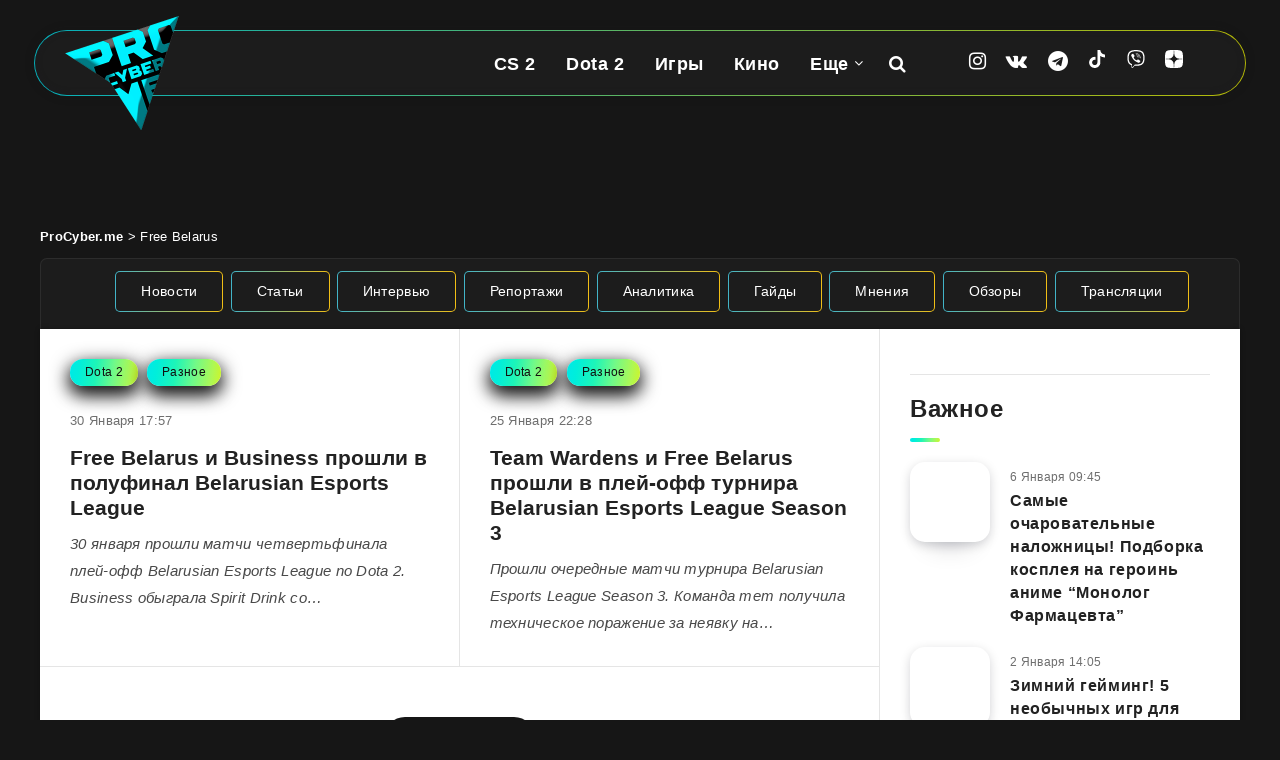

--- FILE ---
content_type: text/html; charset=UTF-8
request_url: https://procyber.me/tag/free-belarus/
body_size: 31781
content:
<!DOCTYPE html>
<html lang="ru-RU" prefix="og: http://ogp.me/ns# fb: http://ogp.me/ns/fb# article: http://ogp.me/ns/article#">
<head>
    <meta charset="UTF-8">
    <meta name="viewport" content="width=device-width, initial-scale=1, maximum-scale=5">
    <meta name="MobileOptimized" content="320">
    <meta name="HandheldFriendly" content="true">
        <link rel="preconnect" href="https://cdn.procyber.me">
    <title>Новости и статьи по тегу «Free Belarus» | ProCyber.me</title>
<meta name='robots' content='max-image-preview:large' />
<script>
window.Ya || (window.Ya = {});
window.YaHeaderBiddingSettings = {biddersMap:{"sape": "3012087"}, timeout: 750};
window.yaContextCb = window.yaContextCb || [];
window.Ya.adfoxCode || (window.Ya.adfoxCode = {});
window.Ya.adfoxCode.hbCallbacks || (window.Ya.adfoxCode.hbCallbacks = []);

window.dataLayer = window.dataLayer || [];
</script>
<!-- start: Estudio Patagon Meta Tags -->
<meta name="description" content="30 января прошли матчи четвертьфинала плей-офф Belarusian Esports League по Dota 2. Business обыграла Spirit Drink со счетом 2:0. В следующем раунде она встретится с..."/>
<meta property="og:locale" content="ru_RU" />
<meta property="og:title" content=" - ProCyber.me"/>
<meta property="og:description" content="30 января прошли матчи четвертьфинала плей-офф Belarusian Esports League по Dota 2. Business обыграла Spirit Drink со счетом 2:0. В следующем раунде она встретится с..."/>
<meta property="og:type" content="object"/>
<meta property="og:url" content="https://procyber.me/tag/free-belarus/"/>
<meta property="og:site_name" content="ProCyber.me"/>
<meta name="twitter:card" content="summary_large_image" />
<meta name="twitter:description" content="30 января прошли матчи четвертьфинала плей-офф Belarusian Esports League по Dota 2. Business обыграла Spirit Drink со счетом 2:0. В следующем раунде она встретится с..." />
<meta name="twitter:title" content=" - ProCyber.me" />
<!-- end: Estudio Patagon Meta Tags -->
<meta name="referrer" content="strict-origin-when-cross-origin">
<meta name="description" content="Free Belarus: последние новости по теме. Читать статьи по тегу Free Belarus на сайте ProCyber.me">
<meta property="og:locale" content="ru_RU">
<meta property="og:title" content="Новости и статьи по тегу «Free Belarus» | ProCyber.me">
<meta property="og:description" content="Free Belarus: последние новости по теме. Читать статьи по тегу Free Belarus на сайте ProCyber.me">
<meta property="og:image" content="https://procyber.me/wp-content/uploads/2023/05/procyber_fon.jpg">
<meta property="og:type" content="object">
<meta property="og:url" content="https://procyber.me/tag/free-belarus/">
<meta property="og:site_name" content="ProCyber.me">
<meta name="theme-color" content="#161616">
<meta name="msapplication-config" content="/browserconfig.xml">
<meta property="fb:pages" content="105816524601403">
<meta property="fb:app_id" content="863150044949994">
<link rel="mask-icon" href="/wp-content/uploads/icons/safari-pinned-tab.svg" color="#161616">
<link rel="manifest" href="/manifest.json">
<link rel="alternate" type="application/rss+xml" title="ProCyber.me" href="https://procyber.me/feed/" />
<style id='wp-img-auto-sizes-contain-inline-css'>
img:is([sizes=auto i],[sizes^="auto," i]){contain-intrinsic-size:3000px 1500px}
/*# sourceURL=wp-img-auto-sizes-contain-inline-css */
</style>
<link rel="stylesheet" id="gn-frontend-gnfollow-style-css" href="https://procyber.me/wp-content/plugins/gn-publisher/assets/css/gn-frontend-gnfollow.min.css?ver=1.5.26" media="all">
<link rel="stylesheet" id="epcl-plugins-css" href="https://procyber.me/wp-content/themes/reco/assets/dist/plugins.min.css?ver=5.1.0" media="all">
<link rel="stylesheet" id="reco-child-css-css" href="https://procyber.me/wp-content/themes/reco-child/style.css?ver=7.1.27" media="all">
     <style id="epcl-theme-critical-css">.grid-container,.widget_archive ul>li ul.children li,.widget_archive ul>li ul.sub-menu li,.widget_categories ul>li ul.children li,.widget_categories ul>li ul.sub-menu li,.widget_meta ul>li ul.children li,.widget_meta ul>li ul.sub-menu li,.widget_nav_menu ul>li ul.children li,.widget_nav_menu ul>li ul.sub-menu li,.widget_pages ul>li ul.children li,.widget_pages ul>li ul.sub-menu li,.widget_recent_entries ul>li ul.children li,.widget_recent_entries ul>li ul.sub-menu li,.widget_rss ul>li ul.children li,.widget_rss ul>li ul.sub-menu li,div.text .wp-block-archives li ul.children li,div.text .wp-block-archives li ul.sub-menu li,div.text .wp-block-categories li ul.children li,div.text .wp-block-categories li ul.sub-menu li,div.text .wp-block-latest-posts li ul.children li,div.text .wp-block-latest-posts li ul.sub-menu li{padding-left:30px}div.text .wp-video,div.text iframe,div.text img,div.text pre,div.text table,div.text video,img,select{max-width:100%}a,div.text .ep-shortcode a:hover,div.text a.ep-shortcode:hover,div.text ins,ins{text-decoration:none}#footer .post .thumb,.thumb{min-height:80px}#footer .widget,.title.ularge,div.articles article.no-author div.post-excerpt{margin-bottom:30px}.clear{clear:both;display:block;overflow:hidden;visibility:hidden;width:0;height:0}.clearfix:after,.clearfix:before,.grid-100:after,.grid-100:before,.grid-10:after,.grid-10:before,.grid-15:after,.grid-15:before,.grid-20:after,.grid-20:before,.grid-25:after,.grid-25:before,.grid-30:after,.grid-30:before,.grid-33:after,.grid-33:before,.grid-35:after,.grid-35:before,.grid-40:after,.grid-40:before,.grid-45:after,.grid-45:before,.grid-50:after,.grid-50:before,.grid-55:after,.grid-55:before,.grid-5:after,.grid-5:before,.grid-60:after,.grid-60:before,.grid-65:after,.grid-65:before,.grid-66:after,.grid-66:before,.grid-70:after,.grid-70:before,.grid-75:after,.grid-75:before,.grid-80:after,.grid-80:before,.grid-85:after,.grid-85:before,.grid-90:after,.grid-90:before,.grid-95:after,.grid-95:before,.grid-container:after,.grid-container:before,.mobile-grid-100:after,.mobile-grid-100:before,.mobile-grid-10:after,.mobile-grid-10:before,.mobile-grid-15:after,.mobile-grid-15:before,.mobile-grid-20:after,.mobile-grid-20:before,.mobile-grid-25:after,.mobile-grid-25:before,.mobile-grid-30:after,.mobile-grid-30:before,.mobile-grid-33:after,.mobile-grid-33:before,.mobile-grid-35:after,.mobile-grid-35:before,.mobile-grid-40:after,.mobile-grid-40:before,.mobile-grid-45:after,.mobile-grid-45:before,.mobile-grid-50:after,.mobile-grid-50:before,.mobile-grid-55:after,.mobile-grid-55:before,.mobile-grid-5:after,.mobile-grid-5:before,.mobile-grid-60:after,.mobile-grid-60:before,.mobile-grid-65:after,.mobile-grid-65:before,.mobile-grid-66:after,.mobile-grid-66:before,.mobile-grid-70:after,.mobile-grid-70:before,.mobile-grid-75:after,.mobile-grid-75:before,.mobile-grid-80:after,.mobile-grid-80:before,.mobile-grid-85:after,.mobile-grid-85:before,.mobile-grid-90:after,.mobile-grid-90:before,.mobile-grid-95:after,.mobile-grid-95:before,.tablet-grid-100:after,.tablet-grid-100:before,.tablet-grid-10:after,.tablet-grid-10:before,.tablet-grid-15:after,.tablet-grid-15:before,.tablet-grid-20:after,.tablet-grid-20:before,.tablet-grid-25:after,.tablet-grid-25:before,.tablet-grid-30:after,.tablet-grid-30:before,.tablet-grid-33:after,.tablet-grid-33:before,.tablet-grid-35:after,.tablet-grid-35:before,.tablet-grid-40:after,.tablet-grid-40:before,.tablet-grid-45:after,.tablet-grid-45:before,.tablet-grid-50:after,.tablet-grid-50:before,.tablet-grid-55:after,.tablet-grid-55:before,.tablet-grid-5:after,.tablet-grid-5:before,.tablet-grid-60:after,.tablet-grid-60:before,.tablet-grid-65:after,.tablet-grid-65:before,.tablet-grid-66:after,.tablet-grid-66:before,.tablet-grid-70:after,.tablet-grid-70:before,.tablet-grid-75:after,.tablet-grid-75:before,.tablet-grid-80:after,.tablet-grid-80:before,.tablet-grid-85:after,.tablet-grid-85:before,.tablet-grid-90:after,.tablet-grid-90:before,.tablet-grid-95:after,.tablet-grid-95:before{content:".";display:block;overflow:hidden;visibility:hidden;font-size:0;line-height:0;width:0;height:0}.clearfix:after,.grid-100:after,.grid-10:after,.grid-15:after,.grid-20:after,.grid-25:after,.grid-30:after,.grid-33:after,.grid-35:after,.grid-40:after,.grid-45:after,.grid-50:after,.grid-55:after,.grid-5:after,.grid-60:after,.grid-65:after,.grid-66:after,.grid-70:after,.grid-75:after,.grid-80:after,.grid-85:after,.grid-90:after,.grid-95:after,.grid-container:after,.mobile-grid-100:after,.mobile-grid-10:after,.mobile-grid-15:after,.mobile-grid-20:after,.mobile-grid-25:after,.mobile-grid-30:after,.mobile-grid-33:after,.mobile-grid-35:after,.mobile-grid-40:after,.mobile-grid-45:after,.mobile-grid-50:after,.mobile-grid-55:after,.mobile-grid-5:after,.mobile-grid-60:after,.mobile-grid-65:after,.mobile-grid-66:after,.mobile-grid-70:after,.mobile-grid-75:after,.mobile-grid-80:after,.mobile-grid-85:after,.mobile-grid-90:after,.mobile-grid-95:after,.tablet-grid-100:after,.tablet-grid-10:after,.tablet-grid-15:after,.tablet-grid-20:after,.tablet-grid-25:after,.tablet-grid-30:after,.tablet-grid-33:after,.tablet-grid-35:after,.tablet-grid-40:after,.tablet-grid-45:after,.tablet-grid-50:after,.tablet-grid-55:after,.tablet-grid-5:after,.tablet-grid-60:after,.tablet-grid-65:after,.tablet-grid-66:after,.tablet-grid-70:after,.tablet-grid-75:after,.tablet-grid-80:after,.tablet-grid-85:after,.tablet-grid-90:after,.tablet-grid-95:after,.widget_archive ul>li,.widget_categories ul>li{clear:both}.grid-container{margin-left:auto;margin-right:auto;padding-right:30px;max-width:1200px}.grid-10,.grid-100,.grid-15,.grid-20,.grid-25,.grid-30,.grid-33,.grid-35,.grid-40,.grid-45,.grid-5,.grid-50,.grid-55,.grid-60,.grid-65,.grid-66,.grid-70,.grid-75,.grid-80,.grid-85,.grid-90,.grid-95,.mobile-grid-10,.mobile-grid-100,.mobile-grid-15,.mobile-grid-20,.mobile-grid-25,.mobile-grid-30,.mobile-grid-33,.mobile-grid-35,.mobile-grid-40,.mobile-grid-45,.mobile-grid-5,.mobile-grid-50,.mobile-grid-55,.mobile-grid-60,.mobile-grid-65,.mobile-grid-66,.mobile-grid-70,.mobile-grid-75,.mobile-grid-80,.mobile-grid-85,.mobile-grid-90,.mobile-grid-95,.tablet-grid-10,.tablet-grid-100,.tablet-grid-15,.tablet-grid-20,.tablet-grid-25,.tablet-grid-30,.tablet-grid-33,.tablet-grid-35,.tablet-grid-40,.tablet-grid-45,.tablet-grid-5,.tablet-grid-50,.tablet-grid-55,.tablet-grid-60,.tablet-grid-65,.tablet-grid-66,.tablet-grid-70,.tablet-grid-75,.tablet-grid-80,.tablet-grid-85,.tablet-grid-90,.tablet-grid-95{-webkit-box-sizing:border-box;box-sizing:border-box;padding-left:30px;padding-right:30px}.grid-parent{padding-left:0;padding-right:0}a,abbr,acronym,address,applet,article,aside,audio,b,big,blockquote,body,button,canvas,caption,center,cite,code,dd,del,details,dfn,div,dl,dt,em,embed,fieldset,figcaption,figure,footer,form,h1,h2,h3,h4,h5,h6,header,hgroup,html,i,iframe,img,ins,kbd,label,legend,li,mark,menu,nav,object,ol,output,p,pre,q,ruby,s,samp,section,small,span,strike,strong,sub,summary,sup,table,tbody,td,tfoot,th,thead,time,tr,tt,u,ul,var,video{margin:0;padding:0;border:0;vertical-align:baseline;-webkit-text-size-adjust:100%;-ms-text-size-adjust:100%;-webkit-font-smoothing:antialiased;text-rendering:optimizeLegibility}small,sub,sup{font-size:75%}div.text address,em,i{font-style:italic}#author:not(input) div.avatar img,#header.has-sticky-logo.is-sticky .sticky-logo,#single .post-format-audio iframe,#single .post-format-gallery iframe,#single .post-format-video iframe,article,aside,details,div.articles.classic,figcaption,figure,footer,header,hgroup,main,menu,nav,section,video{display:block}ol,ul{list-style:none}blockquote,q{quotes:none}blockquote:after,blockquote:before,q:after,q:before{content:"";content:none}table{border-collapse:collapse;border-spacing:0}html,textarea{overflow:auto}body,html{width:100%;height:auto}button,input,textarea{margin:0;padding:0;border:0;outline:0}a,button,input[type=button],input[type=submit],label{cursor:pointer}h1,h2,h3,h4,h5,h6{font-weight:400;color:#222}#search-lightbox .title span,.title,.widget_calendar table caption,.widget_calendar table th,b,div.text h1,div.text h2,div.text h3,div.text h4,div.text h5,div.text h6,strong{font-weight:700}address{font-style:normal}sub,sup{line-height:0;position:relative;vertical-align:baseline}sup{top:-.5em}sub{bottom:-.25em}abbr,acronym,div.text abbr,div.text acronym{border-bottom:1px dotted;cursor:help}::-moz-selection{background:#00e4f1;color:#fff;text-shadow:none}::selection{background:#00e4f1;color:#fff;text-shadow:none}h1{font-size:26px}.title,h2{font-size:24px}h3{font-size:22px}div.articles.columns-4 article .title,h4{font-size:20px}#single .share-buttons .button svg,#single .share-buttons .epcl-button svg,#single .share-buttons .pagination div.nav a svg,.pagination div.nav #single .share-buttons a svg,svg.icon{width:18px;height:18px;vertical-align:middle;margin-top:-1px}#footer .widget_epcl_featured_category .item .title,#footer .widget_epcl_posts_thumbs .item .title,#footer .widget_epcl_related_articles .item .title,#single .share-buttons .button i.fa,#single .share-buttons .epcl-button i.fa,#single .share-buttons .pagination div.nav a i.fa,.pagination div.nav #single .share-buttons a i.fa,div.text h4,h5{font-size:18px}.widget_archive ul>li a,.widget_categories ul>li a,.widget_meta ul>li a,.widget_nav_menu ul>li a,.widget_pages ul>li a,.widget_recent_entries ul>li a,.widget_rss ul>li a,div.text h5,h6{font-size:16px}.title{margin-bottom:40px;line-height:1.6;letter-spacing:.6px}.title.ularge{font-size:40px;font-weight:400;line-height:1.2}.title.large{font-size:34px;line-height:1.1}.title.medium{font-size:26px;line-height:1.4}.title.small,.widget_calendar table caption{font-size:18px;margin-bottom:10px;line-height:1.45}.title.usmall{font-size:16px;margin-bottom:5px;line-height:1.45}.title.half-margin,.widget_text p,div.articles h3.title,div.text blockquote,div.text dd,div.text pre{margin-bottom:20px}.title.white{color:#fff}.title.bordered:after{display:block;content:"";width:30px;height:4px;background:linear-gradient(97.39deg,#00e4f1 -10.37%,#00eedb 14.12%,#1ef5b7 38.62%,#70f989 63.11%,#aef854 87.61%,#ecf100 112.1%);border-radius:4px;margin-top:10px}.title .count{display:inline-block;font-weight:700;font-size:140%;vertical-align:middle;line-height:1;margin-top:-8px}.alignbaseline{vertical-align:baseline!important}.fw-bold,.title.bold{font-weight:700!important}.border-effect a:before,.underline-effect a:before{-webkit-transition:.4s;transition:.4s;content:"";position:absolute;left:0;top:100%;width:100%;border-bottom:1px solid;opacity:.5}.border-effect a,.underline-effect a{position:relative;z-index:1;padding-bottom:2px}.border-effect a:before,.underline-effect a:hover:before{width:90%;left:5%}.border-effect a:before{opacity:0;visibility:hidden}.border-effect a:hover:before{width:100%;left:0;opacity:1;visibility:visible}.my-mfp-zoom-in .mfp-content{-webkit-opacity:0;-moz-opacity:0;opacity:0;-webkit-transition:.2s ease-in-out;transition:.2s ease-in-out;-webkit-transform:scale(.8);-ms-transform:scale(.8);transform:scale(.8)}.my-mfp-zoom-in.mfp-ready .mfp-content{-webkit-opacity:1;-moz-opacity:1;opacity:1;-webkit-transform:scale(1);-ms-transform:scale(1);transform:scale(1)}.my-mfp-zoom-in.mfp-removing .mfp-content{-webkit-transform:scale(.8);-ms-transform:scale(.8);transform:scale(.8);-webkit-opacity:0;-moz-opacity:0;opacity:0}.my-mfp-zoom-in.mfp-bg{opacity:.001;-webkit-transition:opacity .3s ease-out;transition:opacity .3s ease-out}.my-mfp-zoom-in.mfp-ready.mfp-bg{-webkit-opacity:0.8;-moz-opacity:0.8;opacity:.8}.my-mfp-zoom-in.mfp-removing.mfp-bg{-webkit-opacity:0;-moz-opacity:0;opacity:0}.widget_media_image a,a.hover-effect{display:block;position:relative;overflow:hidden}.widget_media_image a:after,a.hover-effect:after{content:"";display:block;position:absolute;left:0;top:0;width:100%;height:100%;-webkit-transition:.6s;transition:.6s;background:#000;opacity:0;z-index:3}.widget_media_image a img,.widget_media_image a span.cover,a.hover-effect img,a.hover-effect span.cover{display:block;width:100%;height:auto;-webkit-backface-visibility:hidden;backface-visibility:hidden;-webkit-transition:.6s;transition:.6s}a img,form.search-form .submit{-webkit-backface-visibility:hidden}.widget_media_image a:hover:after,a.hover-effect:hover:after{opacity:.15}.gradient-effect a{padding-bottom:5px;background:-webkit-gradient(linear,left top,right top,from(#00e4f1),to(#ffd012));background:linear-gradient(to right,#00e4f1 0,#ffd012 100%);background-size:0 4px;background-repeat:no-repeat;background-position:left 87%}.gradient-effect a:after,.gradient-effect a:before,.widget_archive select,.widget_categories select,.widget_meta select,.widget_nav_menu select,.widget_pages select,.widget_recent_entries select,.widget_rss select,select.custom-select{display:none}.gradient-effect a:hover{color:#222;background-size:100% 4px}.button,.epcl-button,.pagination div.nav a{display:inline-block;background-color:#00e4f1;color:#fff;font-size:14px;padding:7px 25px;border-radius:25px;border:2px solid transparent;letter-spacing:.3px;font-weight:500;-webkit-transition:.3s;transition:.3s}.button:hover,.epcl-button:hover,.pagination div.nav a:hover,button:hover,input[type=submit]:hover{border-color:#00e4f1;color:#00e4f1;background-color:transparent}.button.small,.epcl-button.small,.pagination div.nav a.small,button.small,input[type=submit].small{font-size:12px;padding:5px 15px}.button.medium,.epcl-button.medium,.pagination div.nav a.medium,button.medium,input[type=submit].medium{font-size:16px;padding:6px 25px;font-weight:500;letter-spacing:.75px}.button.large,.epcl-button.large,.pagination div.nav a.large,button.large,input[type=submit].large{font-size:22px;padding:8px 25px;font-weight:700;border-radius:32px}.button.circle,.epcl-button.circle,.pagination div.nav a.circle,button.circle,input[type=submit].circle{padding:7px;width:30px;height:30px;border-radius:50%;text-align:center;line-height:30px;font-size:16px}.button.circle i.fa,.epcl-button.circle i.fa,.pagination div.nav a.circle i.fa,button.circle i.fa,input[type=submit].circle i.fa{margin:0;vertical-align:middle}.button.outline,.epcl-button.outline,.pagination div.nav a,.pagination div.nav a.epcl-button,button.outline,input[type=submit].outline{background-color:transparent;-webkit-box-shadow:none;box-shadow:none;border:2px solid #00e4f1;color:#00e4f1}.button.outline:hover,.epcl-button.outline:hover,.pagination div.nav a.epcl-button:hover,.pagination div.nav a:hover,button.outline:hover,input[type=submit].outline:hover{color:#fff;background-color:#00e4f1}.button.dark,.epcl-button.dark,.pagination div.nav a.dark,button.dark,input[type=submit].dark{background-color:#111}.button.dark:hover,.epcl-button.dark:hover,.pagination div.nav a.dark:hover,button.dark:hover,input[type=submit].dark:hover{color:#fff;background-color:#282828}.button i.fa,.epcl-button i.fa,.pagination div.nav a i.fa,button i.fa,input[type=submit] i.fa{font-size:85%;margin-right:5px}.epcl-load-more.disabled{cursor:default}#single .share-buttons .epcl-share-bottom,.pagination div.nav,.widget_tag_cloud,.wp-block-tag-cloud,div.meta time,div.tags,div.text .wp-block-archives li div,div.text .wp-block-categories li div,div.text .wp-block-latest-posts li div{display:inline-block}.absolute.widget_tag_cloud,.absolute.wp-block-tag-cloud,div.tags.absolute{position:absolute;left:5px;bottom:5px;z-index:10}.no-thumb.widget_tag_cloud,.no-thumb.wp-block-tag-cloud,div.tags.no-thumb{margin-bottom:12.5px;margin-left:-5px}.widget_tag_cloud a,.widget_tag_cloud span,.wp-block-tag-cloud a,.wp-block-tag-cloud span,div.tags a,div.tags span{font-size:13px;color:#111;background:linear-gradient(97.39deg,#00e4f1 -10.37%,#00eedb 14.12%,#1ef5b7 38.62%,#70f989 63.11%,#aef854 87.61%,#ecf100 112.1%);display:inline-block;padding:3px 15px;vertical-align:top;border-radius:25px;margin-bottom:5px;margin-left:5px}.widget_calendar table thead,.widget_tag_cloud a:hover,.wp-block-tag-cloud a:hover,div.tags a:hover{background:#111;color:#fff}a[href*=fullcover],a[href*=nosidebar],span.fullcover,span.nosidebar{display:none!important}input[type=email],input[type=number],input[type=password],input[type=tel],input[type=text],input[type=url],select,textarea{display:block;background:#f2f2f2;border:2px solid #f2f2f2;color:#494949;font-size:15px;letter-spacing:.3px;padding:12px 30px;height:45px;width:100%;margin-bottom:15px;-webkit-box-sizing:border-box;box-sizing:border-box;border-radius:25px;outline:0;-webkit-appearance:none;-moz-appearance:none;appearance:none;-webkit-transition:.3s;transition:.3s}input[type=email]::-webkit-input-placeholder,input[type=number]::-webkit-input-placeholder,input[type=password]::-webkit-input-placeholder,input[type=tel]::-webkit-input-placeholder,input[type=text]::-webkit-input-placeholder,input[type=url]::-webkit-input-placeholder,select::-webkit-input-placeholder,textarea::-webkit-input-placeholder{color:rgba(17,17,17,.75)}input[type=email]:-moz-placeholder,input[type=number]:-moz-placeholder,input[type=password]:-moz-placeholder,input[type=tel]:-moz-placeholder,input[type=text]:-moz-placeholder,input[type=url]:-moz-placeholder,select:-moz-placeholder,textarea:-moz-placeholder{color:rgba(17,17,17,.75)}input[type=email]::-moz-placeholder,input[type=number]::-moz-placeholder,input[type=password]::-moz-placeholder,input[type=tel]::-moz-placeholder,input[type=text]::-moz-placeholder,input[type=url]::-moz-placeholder,select::-moz-placeholder,textarea::-moz-placeholder{color:rgba(17,17,17,.75)}input[type=email]:-ms-input-placeholder,input[type=number]:-ms-input-placeholder,input[type=password]:-ms-input-placeholder,input[type=tel]:-ms-input-placeholder,input[type=text]:-ms-input-placeholder,input[type=url]:-ms-input-placeholder,select:-ms-input-placeholder,textarea:-ms-input-placeholder{color:rgba(17,17,17,.75)}input[type=email]:focus,input[type=number]:focus,input[type=password]:focus,input[type=tel]:focus,input[type=text]:focus,input[type=url]:focus,select:focus,textarea:focus{border-color:#d8d8d8}input[type=email].small,input[type=number].small,input[type=password].small,input[type=tel].small,input[type=text].small,input[type=url].small,select.small,textarea.small{display:inline-block;width:70px;height:36px;padding:10px;text-align:center;margin-bottom:0}.widget_calendar table,div.text table,textarea{width:100%}textarea{height:170px;resize:none;padding-top:25px;padding-bottom:25px}button,input[type=submit]{display:inline-block;background-color:#00e4f1;color:#fff;padding:10px 30px;border-radius:25px;border:2px solid transparent;letter-spacing:.3px;font-weight:500;-webkit-transition:.3s;transition:.3s;font-size:18px;line-height:normal}input[type=submit]:hover{background-color:transparent!important}select{height:auto;background:url("[data-uri]") 97% center/9px 6px no-repeat #f2f2f2;-webkit-appearance:none;-moz-appearance:none;appearance:none}.widget_archive select,.widget_categories select,.widget_meta select,.widget_nav_menu select,.widget_pages select,.widget_recent_entries select,.widget_rss select,.wp-block-categories select,select.custom-select{border:0;border-radius:5px;padding:10px 25px 10px 15px;background:url("[data-uri]") 93% center/9px 6px no-repeat #00e4f1;color:#fff;font-size:15px;outline:0;cursor:pointer;margin-left:20px;-webkit-appearance:none;-moz-appearance:none;appearance:none}.widget_rss a,.widget_rss cite,div.text b,div.text dt,div.text table th{font-weight:600}.widget_archive select option,.widget_categories select option,.widget_meta select option,.widget_nav_menu select option,.widget_pages select option,.widget_recent_entries select option,.widget_rss select option,.wp-block-categories select option,select.custom-select option{color:#222;background:#fff}.widget_archive select::-ms-expand,.widget_categories select::-ms-expand,.widget_meta select::-ms-expand,.widget_nav_menu select::-ms-expand,.widget_pages select::-ms-expand,.widget_recent_entries select::-ms-expand,.widget_rss select::-ms-expand,select.custom-select::-ms-expand{display:none}.epcl-slider .item article .author-meta .author-image,.widget_archive select:first-child,.widget_categories select:first-child,.widget_meta select:first-child,.widget_nav_menu select:first-child,.widget_pages select:first-child,.widget_recent_entries select:first-child,.widget_rss select:first-child,div.text .wp-block-gallery,select.custom-select:first-child{margin-left:0}#single .author-meta:hover,.widget_archive select option,.widget_categories select option,.widget_meta select option,.widget_nav_menu select option,.widget_pages select option,.widget_recent_entries select option,.widget_rss select option,div.articles.classic article div.meta .author-meta:hover,select.custom-select option{color:#111}button{-webkit-transition:.3s;transition:.3s}form p{margin-bottom:15px;font-size:13px}.empty{border:1px solid #f15f74!important}::-webkit-input-placeholder{color:rgba(255,255,255,.75)}:-moz-placeholder{color:rgba(255,255,255,.75)}::-moz-placeholder{color:rgba(255,255,255,.75)}:-ms-input-placeholder{color:rgba(255,255,255,.75)}form.search-form{position:relative;z-index:1;max-width:none!important}#footer a#back-to-top i.fa,div.text .gallery dl,form.search-form input{margin:0}form.search-form input.search-field{background:rgba(0,0,0,.15);border:0;color:#fff}form.search-form input.search-field::-webkit-input-placeholder{color:#fff}form.search-form input.search-field:-moz-placeholder{color:#fff}form.search-form input.search-field::-moz-placeholder{color:#fff}form.search-form input.search-field:-ms-input-placeholder{color:#fff}form.search-form .submit{position:absolute;right:20px;top:50%;color:#fff;background:0 0;border:0;backface-visibility:hidden;margin-top:-13px;padding:0}#single section.related article:hover div.overlay,.notice.text .close:hover,form.search-form .submit:hover{opacity:.75}.widget a{color:#222}.widget .widget-title{margin-bottom:20px}.widget .nice-select{float:none;border-color:#00e4f1;background-color:#00e4f1;color:#fff;font-weight:500;margin:0}.widget .nice-select:active,.widget .nice-select:focus,.widget .nice-select:hover{background-color:#00e4f1;border-color:#00e4f1;color:#fff}.widget .nice-select:after{border-bottom:2px solid #fff;border-right:2px solid #fff}#footer .widget .nice-select{background-color:transparent;color:#fff;border-color:#fff}#footer .widget .nice-select.open{border-color:#fff}.widget_text .textwidget{margin-top:-9px}#single.fullcover .featured-image .top .title,#single.fullcover .featured-image div.info .title,.widget_epcl_featured_category .item .title,.widget_epcl_featured_category .item:last-of-type,.widget_epcl_posts_thumbs .item .title,.widget_epcl_posts_thumbs .item:last-of-type,.widget_epcl_related_articles .item .title,.widget_epcl_related_articles .item:last-of-type,.widget_text p:last-of-type,div.articles.classic article .post-format-wrapper,div.text .wp-block-image figure,div.text .wp-block-quote p:last-of-type,div.text blockquote p:last-of-type,div.text img.aligncenter,section.widget_epcl_tweets p:last-of-type{margin-bottom:0}#footer .widget_archive ul>li a:before,#footer .widget_categories ul>li a:before,#footer .widget_meta ul>li a:before,#footer .widget_nav_menu ul>li a:before,#footer .widget_pages ul>li a:before,#footer .widget_recent_entries ul>li a:before,#footer .widget_rss ul>li a:before,#footer .widget_tag_cloud a:before,#footer .wp-block-tag-cloud a:before,#header .sticky-logo,#header div.menu-mobile,#header nav ul.menu>li.menu-item-has-children.last-menu-item ul.sub-menu li:after,#header.has-sticky-logo.is-sticky .logo,#header.is-sticky .epcl-banner,#header.is-sticky div.menu-wrapper .ads,#header.is-sticky div.menu-wrapper .clear.ad,#header.is-sticky div.menu-wrapper div.border,#page .no-thumb .featured-image,#search-lightbox .mfp-close,#search-results article iframe,#search-results article img,.epcl-banner-wrapper a:before,.epcl-gallery.loaded .loading,.no-sidebar #sidebar,.notice.text .close:before,.pace-inactive,.widget_archive label,.widget_archive>ul>li:before,.widget_categories label,.widget_categories>ul>li:before,.widget_epcl_instagram.loaded .loading,.widget_epcl_social div.icons a:before,.widget_media_audio a:before,.widget_media_image a:before,.widget_meta label,.widget_nav_menu label,.widget_pages label,.widget_recent_entries label,.widget_recent_entries>ul>li:before,.widget_rss .widget-title a:before,.widget_rss label,.widget_rss>ul>li:before,div.articles .post-format-wrapper.hidden,div.articles article.first-row div.border,div.articles.classic article.no-thumb .left,div.text .wp-block-pullquote blockquote:before{display:none}.widget_archive ul>li,.widget_categories ul>li,.widget_meta ul>li,.widget_nav_menu ul>li,.widget_pages ul>li,.widget_recent_entries ul>li,.widget_rss ul>li{display:block;margin-bottom:10px;padding-bottom:10px;border-bottom:1px solid #e5e5e5}.widget_archive ul>li:last-of-type,.widget_categories ul>li:last-of-type,.widget_meta ul>li:last-of-type,.widget_nav_menu ul>li:last-of-type,.widget_pages ul>li:last-of-type,.widget_recent_entries ul>li:last-of-type,.widget_rss ul>li:last-of-type,div.text .wp-block-archives li:last-of-type,div.text .wp-block-categories li:last-of-type,div.text .wp-block-latest-posts li:last-of-type{margin-bottom:0!important;border-bottom:0;padding-bottom:0}.widget_archive ul>li ul.children,.widget_archive ul>li ul.sub-menu,.widget_categories ul>li ul.children,.widget_categories ul>li ul.sub-menu,.widget_meta ul>li ul.children,.widget_meta ul>li ul.sub-menu,.widget_nav_menu ul>li ul.children,.widget_nav_menu ul>li ul.sub-menu,.widget_pages ul>li ul.children,.widget_pages ul>li ul.sub-menu,.widget_recent_entries ul>li ul.children,.widget_recent_entries ul>li ul.sub-menu,.widget_rss ul>li ul.children,.widget_rss ul>li ul.sub-menu{clear:both;padding:10px 0 0;margin-top:10px;border-top:1px solid #e5e5e5}#footer .widget_archive ul>li,#footer .widget_archive ul>li ul.children,#footer .widget_archive ul>li ul.sub-menu,#footer .widget_categories ul>li,#footer .widget_categories ul>li ul.children,#footer .widget_categories ul>li ul.sub-menu,#footer .widget_meta ul>li,#footer .widget_meta ul>li ul.children,#footer .widget_meta ul>li ul.sub-menu,#footer .widget_nav_menu ul>li,#footer .widget_nav_menu ul>li ul.children,#footer .widget_nav_menu ul>li ul.sub-menu,#footer .widget_pages ul>li,#footer .widget_pages ul>li ul.children,#footer .widget_pages ul>li ul.sub-menu,#footer .widget_recent_entries ul>li,#footer .widget_recent_entries ul>li ul.children,#footer .widget_recent_entries ul>li ul.sub-menu,#footer .widget_rss ul>li,#footer .widget_rss ul>li ul.children,#footer .widget_rss ul>li ul.sub-menu{border-color:rgba(255,255,255,.25)}.widget_archive>ul>li,.widget_categories>ul>li,.widget_recent_entries>ul>li,.widget_rss>ul>li{position:relative;z-index:1;padding-left:25px;background:url("https://procyber.me/wp-content/themes/reco/assets/images/tag-blue.svg") left 5px no-repeat;background-size:15px!important;font-size:16px}.widget_recent_entries>ul>li{background:url("https://procyber.me/wp-content/themes/reco/assets/images/file.svg") left 7px no-repeat}.widget_archive>ul>li{background:url("https://procyber.me/wp-content/themes/reco/assets/images/calendar-blue.svg") left 5px no-repeat}.widget_categories>ul>li:before{content:"\f02b"}.widget_archive,.widget_categories{color:#7c7c7c}.widget_archive ul li,.widget_categories ul li{text-align:right;padding-left:0;background:0 0;line-height:30px;padding-bottom:10px}.widget_archive ul li span,.widget_categories ul li span,div.text .wp-block-archives li span,div.text .wp-block-categories li span,div.text .wp-block-latest-posts li span{display:inline-block;padding:0 3px;border-radius:20px;color:#00e4f1;text-align:center;font-weight:700;-webkit-box-sizing:border-box;box-sizing:border-box}#archives .tag-description,#author:not(input) .author-name a,#author:not(input) .title,#footer .published a,#footer .widget_archive ul li span,#footer .widget_categories ul li span,#footer .widget_epcl_featured_category .item time,#footer .widget_epcl_posts_thumbs .item time,#footer .widget_epcl_related_articles .item time,#footer .widgets a,#footer div.text .wp-block-archives li span,#footer div.text .wp-block-categories li span,#footer div.text .wp-block-latest-posts li span,#footer section.widget_epcl_tweets p i.fa-twitter,#footer section.widget_epcl_tweets p small,#footer section.widget_epcl_tweets p svg,#single .featured-image div.info>a,#single.fullcover .featured-image .top>a,#single.fullcover div.meta .download,.notice.text a,.notice.text a:hover,.notice.text a:not([class]),.notice.text a:not([class]):hover,.widget_epcl_search .widget-title,.widget_search .widget-title{color:#fff}.widget_archive ul>li a,.widget_categories ul>li a{float:left}.widget_archive ul>li:after,.widget_archive ul>li:before,.widget_categories ul>li:after,.widget_categories ul>li:before,div.text .wp-block-archives li:after,div.text .wp-block-archives li:before,div.text .wp-block-categories li:after,div.text .wp-block-categories li:before,div.text .wp-block-latest-posts li:after,div.text .wp-block-latest-posts li:before{content:"";display:block;width:100%;clear:both}.widget_epcl_search,.widget_search{background:#00e4f1;border:0;padding:30px 25px!important;border-top-right-radius:7px}.cover,body.cover:before{background-size:cover!important}aside .widget_epcl_search,aside .widget_search{margin:0 -31px!important}#footer .widget_epcl_search,#footer .widget_search{padding:0!important;background:0 0}.widget_tag_cloud div.tagcloud,.wp-block-tag-cloud div.tagcloud{margin-left:-3px}.widget_tag_cloud a,.wp-block-tag-cloud a{font-size:14px!important;margin:0 3px 8px 0}.widget_tag_cloud a .tag-link-count,.wp-block-tag-cloud a .tag-link-count{margin-left:2px}#footer .widget_tag_cloud a,#footer .wp-block-tag-cloud a{color:#fff;background:rgba(0,0,0,.12);font-size:15px!important;padding:4px 20px}#footer .widget_tag_cloud a:hover,#footer .wp-block-tag-cloud a:hover{color:#fff;background:rgba(0,0,0,.2)}.widget_recent_entries .post-date{font-size:13px;display:block;color:#6f6f6f}.widget_calendar table td{border-top:1px solid #e5e5e5;text-align:center}.widget_calendar table td,.widget_calendar table th{padding:5px}.widget_calendar table #prev,div.text .wp-block-latest-posts li{text-align:left}#single section.related article.next,.widget_calendar table #next,div.articles .absolute.widget_tag_cloud,div.articles .absolute.wp-block-tag-cloud,div.articles div.tags.absolute{text-align:right}.widget_media_image a{display:inline-block;padding:0}.widget_media_image a img{display:block;width:auto}.widget_media_image img{border-radius:15px}#single .post-format-image,.widget_media_gallery .gallery-item{margin-top:0!important}.widget_media_gallery a{display:inline-block;vertical-align:top;padding:0 4px;overflow:hidden}.widget_media_gallery a img{border:0!important}.epcl-banner,.widget_rss .widget-title a,div.text .wp-block-gallery li,div.text .wp-block-quote ul,div.text .wp-block-social-links li,div.text blockquote ul,div.text ol li:last-of-type,div.text ul li:last-of-type{padding-bottom:0}.widget_rss ul li,.wp-caption p.wp-caption-text,div.articles.columns-4 article div.post-excerpt,div.text h6{font-size:14px}.widget_rss .rss-date{display:block;font-size:13px}.widget_rss .rssSummary,.widget_rss cite{display:block;padding-top:15px}#page .post-content,#single .section.widget_tag_cloud,#single .section.wp-block-tag-cloud,#single div.tags.section,#single.standard div.left-content,.widget_epcl_featured_category .info,.widget_epcl_posts_thumbs .info,.widget_epcl_related_articles .info,div.articles.classic article.no-thumb .bottom .title,div.text .wp-block-quote p,div.text blockquote p,div.text>:first-child{padding-top:0}.widget_epcl_featured_category .item,.widget_epcl_posts_thumbs .item,.widget_epcl_related_articles .item{margin-bottom:20px;position:relative;padding-left:100px;min-height:80px}.widget_epcl_featured_category .item.no-thumb,.widget_epcl_posts_thumbs .item.no-thumb,.widget_epcl_related_articles .item.no-thumb{padding:0;min-height:inherit}.widget_epcl_featured_category .item .thumb,.widget_epcl_posts_thumbs .item .thumb,.widget_epcl_related_articles .item .thumb{width:80px;height:80px;border-radius:15px;background:0 0;position:absolute;left:0;top:0;padding:0;-webkit-box-shadow:0 3px 12px -1px rgba(7,10,25,.2),0 22px 27px -20px rgba(7,10,25,.2);box-shadow:0 3px 12px -1px rgba(7,10,25,.2),0 22px 27px -20px rgba(7,10,25,.2)}.widget_epcl_featured_category .item time,.widget_epcl_posts_thumbs .item time,.widget_epcl_related_articles .item time{font-size:12px;color:#6f6f6f}.widget_epcl_featured_category .item time svg,.widget_epcl_posts_thumbs .item time svg,.widget_epcl_related_articles .item time svg{margin-right:5px;width:14px;height:14px;vertical-align:middle;margin-top:-3px;fill:#6f6f6f}#footer .widget_epcl_featured_category .item time svg,#footer .widget_epcl_posts_thumbs .item time svg,#footer .widget_epcl_related_articles .item time svg,#single.fullcover .featured-image .top time svg,#single.fullcover .featured-image div.info time svg{fill:#fff}aside .widget_epcl_featured_category .item a:before,aside .widget_epcl_posts_thumbs .item a:before,aside .widget_epcl_related_articles .item a:before{border:none}.epcl-gallery div.loading,.widget_epcl_instagram div.loading{text-align:center;padding:20px 0}.epcl-gallery ul,.widget_epcl_instagram ul{margin:0 -5px}.epcl-gallery ul li,.widget_epcl_instagram ul li{display:block;padding:0 5px 10px}#single .post-format-audio,#single .post-format-gallery,#single .post-format-video,.epcl-gallery ul li .wrapper,.widget_epcl_instagram ul li .wrapper{border-radius:15px;overflow:hidden}.epcl-gallery ul li a,.widget_epcl_instagram ul li a{display:block;overflow:hidden;width:100%;position:relative;z-index:1;background-position:center center;background-repeat:no-repeat;background-size:cover!important;padding-top:80%}.epcl-gallery ul li a:hover:before,.widget_epcl_instagram ul li a:hover:before{opacity:1;visibility:visible;-webkit-transform:scale(1);-ms-transform:scale(1);transform:scale(1)}.epcl-gallery ul li a span.cover,.widget_epcl_instagram ul li a span.cover{height:100%;width:101%;position:absolute;left:0;top:0}.widget_epcl_instagram ul li a{padding-top:20%}.widget_epcl_ads_125 .epcl-banner-wrapper{margin:0 -15px}.widget_epcl_ads_125 .epcl-banner{display:block;float:left;max-width:50%;-webkit-box-sizing:border-box;box-sizing:border-box;padding:0 15px 30px}.widget_epcl_ads_125 .epcl-banner a>img{display:block;max-width:100%;height:auto}.overflow,.widget_ep_ads_fluid .epcl-a{overflow:hidden}section.widget_epcl_tweets p{position:relative;padding-left:35px;margin-bottom:20px;font-size:13px;line-height:2}#header nav ul.menu li a:hover,#header nav ul.menu li.current-menu-ancestor>a,#header nav ul.menu li.current-menu-item>a,.epcl-breadcrumbs a:hover,a:hover,div.epcl-share a.location,div.text .wp-block-archives li a:hover,div.text .wp-block-categories li a:hover,div.text .wp-block-latest-posts li a:hover,section.widget_epcl_tweets p a{color:#00e4f1}section.widget_epcl_tweets p small{color:#7c7c7c;font-size:11px;padding-top:5px;display:block}section.widget_epcl_tweets p i.fa-twitter,section.widget_epcl_tweets p svg{font-size:21px;position:absolute;left:0;top:5px;color:#000}.widget_epcl_social div.icons{margin-bottom:0;padding-bottom:0}.widget_epcl_social div.icons a{display:block;height:64px;font-size:22px;font-weight:700;background:#dfe3de;color:#fff!important;margin:0 0 10px;position:relative;padding-left:40px;border-radius:40px}.pace .pace-progress,div.text .wp-block-quote:before,div.text blockquote:before{top:0;background:linear-gradient(97.39deg,#00e4f1 -10.37%,#00eedb 14.12%,#1ef5b7 38.62%,#70f989 63.11%,#aef854 87.61%,#ecf100 112.1%)}.widget_epcl_social div.icons a .icon,.widget_epcl_social div.icons a i{display:block;line-height:64px;font-size:30px;width:85px;text-align:center;position:absolute;right:0;top:0}.widget_epcl_social div.icons a svg{width:25px;height:25px;fill:#fff;vertical-align:middle;margin-top:-3px}.widget_epcl_social div.icons a p{padding-top:7px;letter-spacing:.5px}.widget_epcl_social div.icons a p span{display:block;font-size:9px;font-weight:400;letter-spacing:.5px;text-transform:uppercase;margin-top:-3px}.widget_epcl_social div.icons a.dribbble{background:#d97aa6}.widget_epcl_social div.icons a.dribbble:hover{background:#cf568e}.widget_epcl_social div.icons a.facebook{background:#507cbe}.widget_epcl_social div.icons a.facebook:hover{background:#3d66a3}.widget_epcl_social div.icons a.tumblr{background:#5f7990}.widget_epcl_social div.icons a.tumblr:hover{background:#4d6274}.widget_epcl_social div.icons a.youtube{background:#ef4646}.widget_epcl_social div.icons a.youtube:hover{background:#eb1c1c}.widget_epcl_social div.icons a.twitter{background:#222}.widget_epcl_social div.icons a.twitter:hover{background:#0b0b0b}.widget_epcl_social div.icons a.instagram{background:#d62976}.widget_epcl_social div.icons a.instagram:hover{background:#af2261}.widget_epcl_social div.icons a.linkedin{background:#0077b5}.widget_epcl_social div.icons a.linkedin:hover{background:#005987}.widget_epcl_social div.icons a.pinterest{background:#f16261}.widget_epcl_social div.icons a.pinterest:hover{background:#ed3837}.widget_epcl_social div.icons a.googleplus{background:#e24c3c}.widget_epcl_social div.icons a.googleplus:hover{background:#d1301f}.widget_epcl_social div.icons a.twitch{background:#6441a5}.widget_epcl_social div.icons a.twitch:hover{background:#503484}.widget_epcl_social div.icons a.vk{background:#45668e}.widget_epcl_social div.icons a.vk:hover{background:#36506f}.widget_epcl_social div.icons a.telegram{background:#08c}.widget_epcl_social div.icons a.telegram:hover{background:#00699e}.widget_epcl_social div.icons a.tiktok{background:#55d3dc}.widget_epcl_social div.icons a.tiktok:hover{background:#2fc9d4}.widget_epcl_social div.icons a.github{background:#333}.widget_epcl_social div.icons a.github:hover{background:#1c1c1c}.widget_epcl_social div.icons a.discord{background:#5865f2}.widget_epcl_social div.icons a.discord:hover{background:#404ff0}.widget_epcl_social div.icons a.rss{background:#f7b454}.widget_epcl_social div.icons a.rss:hover{background:#f5a128}body{font:400 15px/1.8 -apple-system,BlinkMacSystemFont,Segoe UI,Roboto,Helvetica Neue,Arial,Noto Sans,Liberation Sans,sans-serif,Apple Color Emoji,Segoe UI Emoji,Segoe UI Symbol,Noto Color Emoji;color:#494949;background:#161616;-webkit-overflow-scrolling:touch;margin:0 auto;letter-spacing:.3px;-ms-word-wrap:break-word;word-wrap:break-word}body.cover:before{content:"";position:fixed;left:0;top:0;z-index:-1;width:100%;height:100vh}.nice-select .list{opacity:0}[data-aos=fade]{opacity:0;-webkit-transition:.6s;transition:.6s}[data-aos=fade-up]{opacity:0;-webkit-transform:translateY(50px);-ms-transform:translateY(50px);transform:translateY(50px);-webkit-transition:.6s;transition:.6s}.lazy,[data-lazy=true],a{-webkit-transition:.3s}.aos-animate{-webkit-transform:translateY(0);-ms-transform:translateY(0);transform:translateY(0);opacity:1}.lazy,[data-lazy=true]{opacity:0;transition:.3s}.lazy.loaded,[data-lazy=true].loaded{opacity:1}img{height:auto}a{outline:0;color:#222;transition:.3s}a img{backface-visibility:hidden;-webkit-transition:.3s;transition:.3s}i.fa,i.icon{font-style:normal!important}svg.icon.large{width:21px;height:21px;margin-top:-3px}.no-margin{margin:0!important}.alignleft{float:left!important}.alignright{float:right!important}.aligncenter,.epcl-banner img.custom-image{display:block;margin:0 auto}.fw-normal{font-weight:400!important}.textleft{text-align:left!important}.textright{text-align:right!important}.textcenter{text-align:center!important}.uppercase{text-transform:uppercase}.cover{background-repeat:no-repeat!important;background-position:center center!important}hr{border:0;border-top:1px solid #e5e5e5;height:1px;margin:0 0 20px}.grid-container.grid-small{max-width:780px}.grid-container.grid-medium{max-width:900px}.section{padding-top:50px;padding-bottom:50px}.section.bordered{border-top:1px solid #e5e5e5;margin:0 -60px;padding-left:60px;padding-right:60px}.fullwidth,div.articles .post-format-video video{display:block;width:100%;height:auto}.full-link,.thumb .fullimage{position:absolute;left:0;top:0;width:100%;height:100%!important;z-index:1}.full-link{z-index:10}.content{-webkit-box-shadow:0 0 5px 0 rgba(0,0,0,.3);box-shadow:0 0 5px 0 rgba(0,0,0,.3);background:#fff;margin-top:60px;border-top-left-radius:7px;border-top-right-radius:7px;position:relative;z-index:2}.mfp-close{font-size:40px!important}.pace{-webkit-pointer-events:none;pointer-events:none;-webkit-user-select:none;-moz-user-select:none;-ms-user-select:none;user-select:none}.pace .pace-progress{position:fixed;z-index:2000;right:100%;width:100%;height:2px}#header .share-buttons,.notice.text{background:rgba(0,0,0,.1);color:#fff}.pace .pace-activity{display:block;position:fixed;z-index:2000;top:15px;left:15px;width:14px;height:14px;border:2px solid transparent;border-radius:10px;-webkit-animation:.4s linear infinite pace-spinner;animation:.4s linear infinite pace-spinner}@-webkit-keyframes pace-spinner{0%{-webkit-transform:rotate(0);transform:rotate(0)}to{-webkit-transform:rotate(360deg);transform:rotate(360deg)}}@keyframes pace-spinner{0%{-webkit-transform:rotate(0);transform:rotate(0)}to{-webkit-transform:rotate(360deg);transform:rotate(360deg)}}.epcl-banner.epcl-banner_below_header{height:90px}div.articles article .epcl-banner iframe{min-height:inherit!important;height:inherit!important;max-height:inherit!important}.epcl-breadcrumbs{padding-top:10px;margin-bottom:-50px;color:#fff;font-size:13px;position:relative;z-index:3}.epcl-breadcrumbs a{color:#fff;font-weight:600}.module-wrapper .epcl-breadcrumbs{padding-top:0;margin-bottom:10px}#search-results{position:relative;z-index:1;background:#fff;margin:20px auto}#search-results h2{padding:0 20px;text-align:center}#search-results div.box{margin-top:20px;padding:0 20px}#search-results article{background:#f9f9f9;padding:20px}#search-results article .title,#single section.related article div.info p,#single.fullcover .featured-image section.related article .top p,#single.fullcover section.related article .featured-image .top p{margin-bottom:5px}#search-results article time{opacity:.75;font-size:13px}#author:not(input){padding:30px;position:relative;z-index:1;text-align:center;background:#00e4f1;color:#fff;margin-top:50px}#author:not(input) div.avatar{position:absolute;left:50%;top:0;z-index:2;width:80px;margin:-40px 0 0 -40px}#author:not(input) div.avatar a{display:block;border-radius:50%;overflow:hidden}#author:not(input) #single.fullcover .featured-image .top,#author:not(input) div.info,#single.fullcover .featured-image #author:not(input) .top{font-size:16px;max-width:75%;margin:0 auto}#author:not(input) div.social{margin-top:15px}#author:not(input) div.social a{display:inline-block;margin:0 12px;color:#fff;font-size:22px}#author:not(input) div.social a:hover,#header .share-buttons a:hover{-webkit-transform:translateY(-2px);-ms-transform:translateY(-2px);transform:translateY(-2px)}#author:not(input) .author-name{margin-top:35px;margin-bottom:20px;line-height:1}div.text{font-size:17px;line-height:2;font-weight:400;position:relative}div.text hr{display:inline-block;width:100%;clear:both}div.text div#map_canvas img,div.text div.ep-map img{max-width:none!important;height:inherit}div.text img{height:auto;border-radius:7px}div.text img.alignleft{margin:0 24px 24px 0}div.text img.alignright{margin:0 0 24px 24px}div.text h1{font-size:34px;padding-top:19.84px;margin-bottom:12.16px;line-height:1.3}#single section.related article div.info .title,#single.fullcover .featured-image section.related article .top .title,#single.fullcover section.related article .featured-image .top .title,div.text h2{line-height:1.4}div.text h2{font-size:28px;padding-top:14.4px;margin-bottom:17.6px}div.text h3{font-size:24px;padding-top:20.8px;margin-bottom:14.4px;line-height:1.5}div.text figure,div.text h4,div.text h5,div.text h6,div.text iframe,div.text p{padding-top:8px;margin-bottom:24px}div.text a:not([class]){color:#00e4f1;word-break:break-word}div.text a:not([class]):hover{color:#494949;border-color:#494949}div.text ol,div.text ul{margin:0 0 0 25px}div.text ul,div.text ul li{list-style-type:disc;list-style-position:inside;position:relative}div.text ol,div.text ol li{list-style-type:decimal;list-style-position:inside}div.text ol ol{list-style:upper-alpha}div.text ol ol ol{list-style:lower-roman}div.text ol ol ol ol{list-style:lower-alpha}div.text ol ol,div.text ol ul,div.text ul ol,div.text ul ul{margin-bottom:0;padding-bottom:0;padding-top:10px}div.text dl{margin:0 1.5em}div.text blockquote{padding:20px 50px;margin:0 0 25px;border-left:0;font-style:italic;color:#222;position:relative;z-index:1}div.text .wp-block-quote:before,div.text blockquote:before{content:"";position:absolute;left:0;width:6px;height:100%;border-radius:6px}div.text blockquote cite{opacity:.85}div.text pre{overflow:auto;max-height:400px;font-size:15px}div.text code:not([class*=language-]),div.text pre:not([class*=language-]){font-family:Monaco,monospace;background:#f9f9f9;color:#555;border:1px solid #ddd;border-radius:3px}div.text code:not([class*=language-]){padding:3px 8px;margin:0 1px;font-size:16px;display:inline-block}div.text pre:not([class*=language-]){padding:25px;line-height:1.8;overflow:auto}#page.fullwidth .left-content,div.epcl-share a:first-child,div.text .attachment a:not(.button):not(.epcl-button),div.text .gallery a:not(.button):not(.epcl-button),div.text .wp-caption a:not(.button):not(.epcl-button),div.text div a:not(.button):not(.epcl-button),div.text pre:not([class*=language-]) code:not([class*=language-]){border:0}div.text pre:not([class*=language-]) ol{margin:0 0 0 35px;padding:0;list-style:decimal}div.text .aligncenter,div.text .aligncenter img,div.text div.aligncenter,div.text div.aligncenter img{margin-left:auto;margin-right:auto;display:block}div.text pre:not([class*=language-]) ol li{padding-bottom:0;list-style-position:outside}div.text table,div.text table td,div.text table th{border:1px solid #ddd;padding:7px 15px;text-align:center}div.text address{margin-bottom:25px}.author-meta a:hover,div.text .bypostauthor,div.text .gallery-caption{color:#494949}div.text .aligncenter,div.text div.aligncenter,div.text ol,div.text ul{margin-bottom:24px}div.text .alignright{float:right;margin:0 0 24px 24px}div.text .alignleft{float:left;margin:0 24px 24px 0}div.text .wp-caption{background:#fff;border:1px solid #e5e5e5;max-width:96%;padding:8px 3px 10px!important;text-align:center;margin-bottom:25px;border-radius:7px}div.text .wp-caption img{border:0;height:auto;margin:0;max-width:98.5%;padding:0;width:auto}div.text .wp-caption p.wp-caption-text{font-size:12px;line-height:17px;margin:0;padding:8px 4px 0}div.text .screen-reader-text{border:0;clip:rect(1px,1px,1px,1px);clip-path:inset(50%);height:1px;margin:-1px;overflow:hidden;padding:0;position:absolute!important;width:1px;word-wrap:normal!important}div.text .screen-reader-text:focus{background-color:#eee;clip:auto!important;color:#444;display:block;font-size:1em;height:auto;left:5px;line-height:normal;padding:15px 23px 14px;text-decoration:none;top:5px;width:auto;z-index:100000}#page-404 div.not-found,div.text .wp-block-pullquote:after,div.text .wp-block-pullquote:before{background:linear-gradient(97.39deg,#00e4f1 -10.37%,#00eedb 14.12%,#1ef5b7 38.62%,#70f989 63.11%,#aef854 87.61%,#ecf100 112.1%)}div.text .epcl-gallery ul{margin:0 -10px}div.text .epcl-gallery ul li{list-style:none;padding:0 5px 10px}div.text blockquote,div.text hr,div.text pre,div.text table{margin-top:8px;margin-bottom:24px}div.text .wp-block-pullquote blockquote cite,div.text li{padding-bottom:8px}div.text .wp-block{max-width:689px}div.text .wp-block[data-align=full],div.text .wp-block[data-align=wide]{max-width:689px;margin:0 auto}.pagination,div.articles .separator.last{margin-top:-1px}div.text .wp-block-separator{display:block;max-width:100px;margin:0 auto 24px;padding-top:8px;border:0;border-bottom:1px solid #e5e5e5;height:1px}div.text .wp-block-separator.is-style-wide{max-width:none}div.text .wp-block-separator.is-style-dots{border-bottom:1px dashed #e5e5e5}div.text .wp-block-button{padding-top:8px}div.text .wp-block-button.alignleft,div.text .wp-block-button.alignright{padding-top:17.6px}div.text .wp-block-image figcaption{display:block;margin-bottom:0;text-align:center;font-size:13px;opacity:.85;margin-top:0}div.text .wp-block-gallery ul{margin-left:0;margin-bottom:-24px}div.text .wp-block-gallery li figure{padding-top:0;margin:0;border-radius:7px;overflow:hidden;position:relative}div.text .wp-block-gallery li figcaption{-webkit-box-sizing:border-box;box-sizing:border-box}div.text .wp-block-gallery .blocks-gallery-caption{display:block;margin-bottom:0;text-align:center;font-size:13px;opacity:.85;width:100%;padding-top:12px}div.text .wp-block-cover.aligncenter,div.text .wp-block-latest-posts.is-grid,div.text .wp-block-social-links.aligncenter{display:-webkit-box;display:-ms-flexbox;display:flex}div.text .wp-block-file{border:1px solid #ddd;text-align:center;padding:25px;border-radius:3px}div.text .wp-block-archives,div.text .wp-block-categories,div.text .wp-block-latest-posts{margin-left:0;min-width:260px;display:inline-block}div.text .wp-block-archives.aligncenter,div.text .wp-block-categories.aligncenter,div.text .wp-block-latest-posts.aligncenter{display:block;max-width:260px;margin-right:auto;margin-left:auto;text-align:center}div.text .wp-block-archives li,div.text .wp-block-categories li,div.text .wp-block-latest-posts li{display:block;margin-bottom:10px;padding-bottom:10px;border-bottom:1px solid #e5e5e5;text-align:right;padding-left:0;background:0 0;line-height:30px}div.text .wp-block-archives li a,div.text .wp-block-categories li a,div.text .wp-block-latest-posts li a{float:left;color:#494949}div.text .wp-block-archives li ul.children,div.text .wp-block-archives li ul.sub-menu,div.text .wp-block-categories li ul.children,div.text .wp-block-categories li ul.sub-menu,div.text .wp-block-latest-posts li ul.children,div.text .wp-block-latest-posts li ul.sub-menu{clear:both;padding:10px 0 0;margin-top:10px;border-top:1px solid #e5e5e5;margin-left:0}div.text .wp-block-latest-posts{display:block;min-width:inherit}div.text .wp-block-latest-posts.is-grid li:last-of-type{margin-bottom:10px!important;border-bottom:1px solid #e5e5e5;padding-bottom:10px}div.text .wp-block-quote{padding:20px 50px;margin:0 0 25px;border-left:0;font-style:normal;color:#222;position:relative;z-index:1}div.text .wp-block-quote cite{opacity:.5;font-size:85%}div.text .wp-block-pullquote{padding:0 50px;margin-top:8px;position:relative;z-index:1;border:0}div.text .wp-block-pullquote:after,div.text .wp-block-pullquote:before{content:"";width:100%;height:4px;position:absolute;left:0;top:0;border-radius:6px}#single.fullcover .featured-image:before,.epcl-carousel .item div.overlay{background:-webkit-gradient(linear,left top,left bottom,from(rgba(0,0,0,0)),to(rgba(0,0,0,.5)));bottom:0;background:linear-gradient(to bottom,rgba(0,0,0,0) 0,rgba(0,0,0,.5) 100%)}div.text .wp-block-pullquote:after{top:auto;bottom:0}div.text .wp-block-pullquote blockquote{border-left:0;padding:20px 0;margin:0;font-style:normal}div.text .wp-block-pullquote blockquote p{padding-top:0;margin-bottom:8px}div.text .wp-block-embed figcaption{display:block;padding-top:8px}div.text .wp-block-embed iframe{display:block;padding:0;margin:0}div.text .wp-block-embed.aligncenter:not(.wp-has-aspect-ratio){display:table}div.text .wp-block-social-links a{color:inherit!important}div.meta{color:#6f6f6f}.notice.text{text-align:center;padding-top:10px;font-size:13px;position:relative;z-index:3}.notice.text p{padding-top:0;margin-bottom:10px;display:inline-block}#footer .logo a i.fa,.notice.text i.fa{margin-right:5px}.notice.text .close{margin-left:3px;font-size:16px}#header div.menu-wrapper{color:#fff;padding:30px 0 0}#header .logo{max-width:375px;text-align:center;margin:5px auto;float:left}#header .logo a{display:block;font-size:28px;line-height:40px;color:#fff}#header .logo a i.fa{margin-right:10px;vertical-align:middle;position:relative;top:-3px}#header .logo a img{display:block;max-width:100%;height:auto;margin:0 auto}#header.advertising .logo,#header.classic .logo,html[dir=rtl] body #single.standard .main-article div.meta .left,html[dir=rtl] body .widget_archive ul>li a,html[dir=rtl] body .widget_categories ul>li a{float:none}#header.advertising nav,#header.classic nav{float:none;text-align:left;margin-top:25px}#header.advertising .share-buttons,#header.classic .share-buttons{margin-top:30px}#header.classic div.menu-wrapper{padding:50px 0 0}#header.advertising .logo{float:left;padding:30px}#header.advertising .epcl-banner{float:right;width:728px;height:90px;padding:10px 0}#header nav{position:relative;z-index:100;text-align:right;float:right}#header nav ul.menu{font-size:0px}#header nav ul.menu li{display:inline-block;padding:20px 15px;position:relative}#header nav ul.menu li.menu-item-has-children{margin-right:10px}#header nav ul.menu li.menu-item-has-children:after{font-family:FontAwesome;content:"\f107";display:block;color:#fff;position:absolute;font-size:14px;right:0;top:20px;z-index:5}#header nav ul.menu li a{display:block;font-size:18px;font-weight:700;line-height:1.45;letter-spacing:.5px;position:relative;z-index:1;color:#fff}#header nav ul.sub-menu{position:absolute;top:100%;z-index:100;padding:15px 0;background:#fff;border-radius:7px;min-width:250px;text-align:left;left:-10px;opacity:0;visibility:hidden;-webkit-box-shadow:0 5px 15px 0 rgba(0,0,0,.15);box-shadow:0 5px 15px 0 rgba(0,0,0,.15);-webkit-transform:translateY(-15px);-ms-transform:translateY(-15px);transform:translateY(-15px);-webkit-transition:.5s;transition:.5s}#header nav ul.sub-menu li{display:block;padding:0}#header nav ul.sub-menu li a{display:block;font-size:14px;font-weight:500;color:#494949;padding:10px 25px}#header nav ul.sub-menu li a:hover{color:#494949;background:#f6f6f6}#header nav ul.sub-menu ul.sub-menu{left:100%;top:-15px;-webkit-transform:scale(1) translateX(-10px);-ms-transform:scale(1) translateX(-10px);transform:scale(1) translateX(-10px)}#header nav ul.menu>li.menu-item-has-children.last-menu-item ul.sub-menu,html[dir=rtl] body .widget_epcl_featured_category .item .thumb,html[dir=rtl] body .widget_epcl_posts_thumbs .item .thumb,html[dir=rtl] body .widget_epcl_related_articles .item .thumb,html[dir=rtl] body section.widget_epcl_tweets p i.fa-twitter{left:auto;right:0}#header nav ul.menu>li.menu-item-has-children.last-menu-item ul.sub-menu ul.sub-menu{left:auto;right:100%}#header nav ul.menu li:hover>ul.sub-menu{opacity:1;visibility:visible;-webkit-transform:scale(1) translateY(0);-ms-transform:scale(1) translateY(0);transform:scale(1) translateY(0)}#header .share-buttons{float:right;padding:5px 25px;border-radius:25px;font-size:20px;margin:7px 0 0 15px;position:relative;z-index:101}#header .share-buttons a{display:inline-block;color:#fff;margin:0 7px;position:relative;z-index:2}#header .share-buttons a svg{width:18px;height:18px;fill:#fff;margin-top:-1px;vertical-align:middle}#header .share-buttons .edd-cart-quantity{display:block;font-size:9px;position:absolute;right:-5px;top:2px;z-index:3;background:#00e4f1;text-align:center;line-height:15px;width:15px;height:15px;border-radius:50%;color:#fff}#header div.border{border-bottom:2px solid rgba(0,0,0,.1);margin-top:30px}#header.is-sticky div.menu-wrapper{position:fixed;top:0;padding:5px 0;z-index:1000;width:100%;background:#111;-webkit-animation:.5s headerPinnedSlideDown;animation:.5s headerPinnedSlideDown}#header.is-sticky div.menu-wrapper .logo{float:left;margin:10px 0;padding-top:0;padding-bottom:0;max-width:160px}#header.is-sticky div.menu-wrapper nav{text-align:right;float:right;margin-top:-3px}#header.is-sticky div.menu-wrapper .share-buttons{margin-top:5px;display:none}@-webkit-keyframes headerPinnedSlideDown{0%{top:-100%}to{top:0}}@keyframes headerPinnedSlideDown{0%{top:-100%}to{top:0}}#search-lightbox .search-wrapper{background:#00e4f1;border-radius:7px;padding:50px}.author-meta a,.epcl-carousel .item .info time,div.meta{font-size:13px}#footer .widgets .default-sidebar,#footer .widgets .mobile-sidebar,div.articles{display:-webkit-box;display:-ms-flexbox;-webkit-box-orient:horizontal;-webkit-box-direction:normal}#single section.related article:hover .button,#single section.related article:hover .pagination div.nav a,.pagination div.nav #single section.related article:hover a{width:50px}#footer .widgets{background:#00e4f1;padding:50px 0 30px;color:#fff;border-bottom-left-radius:7px;border-bottom-right-radius:7px}#footer .widgets .default-sidebar,#footer .widgets .mobile-sidebar{display:flex;-ms-flex-flow:row wrap;flex-flow:row wrap}#footer .widgets .grid-33{-webkit-box-flex:1;-ms-flex-positive:1;flex-grow:1}#footer .logo{margin:50px 20px 20px;text-align:center}#footer a#back-to-top{position:fixed;right:20px;bottom:-20px;z-index:99;border:0;opacity:0}#footer a#back-to-top img,.epcl-slider .item .info time{vertical-align:middle}#footer a#back-to-top.visible{bottom:20px;opacity:1}#footer .published{text-align:center;color:rgba(255,255,255,.5);margin-bottom:50px;font-size:13px}#footer .epcl-theme-author{font-size:12px;margin:-30px 20px 40px}#footer .epcl-theme-author.no-margin-top,#single.standard .main-article div.meta .left{margin-top:0}div.filters{padding:30px 0;background:#00e4f1;border-top-left-radius:7px;border-top-right-radius:7px}div.articles{overflow:hidden;padding:0;display:flex;-ms-flex-flow:row wrap;flex-flow:row wrap}div.articles .separator{height:1px;background:#e5e5e5;margin:0 -10px}div.articles article{padding-top:30px;position:relative;z-index:1;border-bottom:1px solid #e5e5e5}div.articles article div.border{content:"";position:absolute;left:-1px;top:0;width:1px;height:9999px;background:#e5e5e5}div.articles article .featured-image{position:relative;z-index:1;overflow:hidden}div.articles article a.thumb{min-height:250px}div.articles article div.meta{margin:20px 0 13px}div.articles article .title{font-size:21px;margin-bottom:10px;line-height:1.2;letter-spacing: normal}div.articles article div.post-excerpt{margin-bottom:90px;font-style:italic}div.articles article iframe{display:block;max-height:500px;width:100%}.author-meta.no-counter .author-name,div.articles article.no-thumb div.meta{margin-top:5px}div.articles article.sticky{background:inherit}div.articles .post-format-wrapper{position:relative;z-index:2;border-radius:15px;overflow:hidden;-webkit-box-shadow:0 3px 12px -1px rgba(7,10,25,.2),0 22px 27px -20px rgba(7,10,25,.2);box-shadow:0 3px 12px -1px rgba(7,10,25,.2),0 22px 27px -20px rgba(7,10,25,.2);margin-bottom:23px}div.articles .post-format-gallery{max-height:250px;overflow:hidden;position:relative;z-index:2}div.articles .post-format-gallery div.item{height:250px;position:relative}div.articles.columns-2 a.thumb{min-height:325px}div.articles.columns-2 .post-format-gallery div.item,div.articles.columns-2 iframe{height:325px}div.articles.columns-2 .post-format-gallery{max-height:325px}div.articles.columns-4 a.thumb{min-height:200px}div.articles.columns-4 .post-format-gallery div.item,div.articles.columns-4 iframe{height:200px}div.meta .download svg,div.meta svg{width:15px;height:15px}div.articles.columns-4 .post-format-gallery{max-height:200px}div.articles.classic article{min-height:inherit;padding:60px 0}div.articles.classic article .title{font-size:32px;padding-top:30px;line-height:1.25;margin-bottom:15px}div.articles.classic article div.meta{margin-top:10px;margin-bottom:30px}div.articles.classic article div.meta .author-meta{display:inline-block;color:#898989;margin-right:13px;position:relative;right:auto;bottom:auto;-webkit-transition:.3s;transition:.3s}#single .author-meta .author-image,div.articles.classic article div.meta .author-meta .author-image{width:24px;height:24px;position:relative;left:auto;top:-1px;float:none;display:inline-block;vertical-align:middle;margin-right:5px;margin-left:0}div.articles.classic article div.meta i.fa{font-size:16px;top:-2px;margin-right:5px}div.articles.classic article .post-excerpt{margin-bottom:0;line-height:1.8;font-size:16px}div.articles.classic article .post-format-gallery,div.articles.classic article .post-format-gallery div.item,div.articles.classic article .post-format-video iframe,div.articles.classic article a.thumb{height:375px;max-height:inherit}.pagination div.nav div.articles.classic article a,div.articles.classic article .button,div.articles.classic article .pagination div.nav a{margin-top:25px}div.articles.classic article.no-thumb .right{width:100%;padding:0}div.articles.classic article.no-thumb .bottom{padding-top:0;margin-top:-10px}div.articles.classic article .bottom{padding:10px 30px 0;text-align:center}div.articles.classic div.meta .download{float:none!important;margin-left:15px}time{text-transform:capitalize}div.meta .fa{font-size:15px;vertical-align:middle;margin-right:5px;position:relative;z-index:1}div.meta svg{vertical-align:middle;margin-right:6px;fill:#6f6f6f;margin-top:-2px}div.meta .download{margin-left:12px}.author-meta{position:absolute;bottom:25px;right:30px;line-height:1}.author-meta .author-image{display:block;width:40px;height:40px;border-radius:50%;float:right;margin-left:13px;margin-top:3px;background-color:#111;-webkit-box-shadow:2px 2px 5px 1px rgba(0,0,0,.25);box-shadow:2px 2px 5px 1px rgba(0,0,0,.25)}.author-meta a{float:right;display:block;line-height:33px;color:#00e4f1;text-align:right}.author-meta a .author-name{display:inline-block;min-width:100px;font-size:14px;font-weight:500;letter-spacing:.5px}.author-meta a .author-count{display:block;color:#7c7c7c;line-height:1;margin-top:-4px;letter-spacing:.75px}.pagination{border-top:1px solid #e5e5e5;text-align:center;background:#fff}#single .pagination{border:0;padding-top:0}.pagination div.nav>span{display:inline-block;margin:0 10px;background:#00e4f1;height:40px;font-size:15px;color:#fff;line-height:40px;padding:0 25px;border-radius:25px}.pagination div.nav a{vertical-align:top;display:inline-block;padding:0 20px;height:36px;line-height:36px;border-radius:25px}.pagination div.nav a span{padding:0;margin:0}.pagination.link-pages div.nav a,.pagination.link-pages div.nav>span{margin:0 5px 5px}div.left-content{border-right:1px solid #e5e5e5;margin-right:0;padding:50px 60px}.epcl-slider{max-width:1400px;margin:50px auto 0}.epcl-slider .item .info{max-width:780px;left:50px;bottom:50px;top:auto;right:auto;-webkit-transform:none;-ms-transform:none;transform:none;width:auto;-webkit-box-sizing:border-box;box-sizing:border-box;text-align:left}.epcl-slider .item article:hover{-webkit-transform:none;-ms-transform:none;transform:none}.epcl-slider .item article .author-meta{display:inline;position:inherit;left:auto;bottom:auto;right:auto;vertical-align:middle;margin-top:10px}.epcl-slider .item .img{min-height:500px}.epcl-slider .item .full-link{z-index:9}.classic div.left-content,.epcl-text-editor.no-background{padding-top:0;padding-bottom:0}.grid-sidebar div.left-content{padding:0}.no-active-sidebar div.left-content{width:auto;float:none}aside{border:0;position:relative;z-index:2}#archives #author,#page .no-thumb.fullcover .widget_search,.author #archives .content{border-top-right-radius:7px}aside:before{content:""!important;border-left:1px solid #e5e5e5;height:100%!important;position:absolute;left:-1px;top:0;z-index:2;width:1px;visibility:visible!important}aside .widget{padding:15px 0 20px;border-bottom:1px solid #e5e5e5;position:relative}aside .widget:after{content:"";display:block;position:absolute;left:25px;bottom:0;right:30px}.grid-sidebar aside .widget:first-child{padding-top:25px}aside.is-affixed .inner-wrapper-sticky{padding:0 30px}.epcl-carousel{padding:0;visibility:hidden;height:300px;opacity:0;margin:50px 60px;-webkit-transition:1s;transition:1s}.epcl-carousel.slick-initialized{visibility:visible;height:inherit;opacity:1}.epcl-carousel .item{padding-top:5px}.epcl-carousel .item .img{min-height:300px;background:#000;border-radius:25px;-webkit-transition:.3s;transition:.3s}.epcl-carousel .item article{position:relative;z-index:1;margin:0 15px;-webkit-transition:.3s;transition:.3s}.epcl-carousel .item article .video-loop{overflow:hidden;position:relative}.epcl-carousel .item article .video-loop video{position:absolute;left:0;top:0;width:auto;height:100%}.epcl-carousel .item article:hover{-webkit-transform:translateY(-3px);-ms-transform:translateY(-3px);transform:translateY(-3px)}.epcl-carousel .item article .author-meta{left:30px;text-align:center;z-index:3}.epcl-carousel .item article .author-meta a{color:#fff;float:none;text-align:center}.epcl-carousel .item article .author-meta .author-name{min-width:inherit}.epcl-carousel .item article .author-meta .author-image{float:none;display:inline-block;vertical-align:middle;margin-right:5px}.epcl-carousel .item .info{position:absolute;left:0;top:50%;width:100%;-webkit-box-sizing:border-box;box-sizing:border-box;padding:20px 30px;z-index:2;text-align:center;color:#fff;-webkit-transform:translateY(-50%);-ms-transform:translateY(-50%);transform:translateY(-50%)}.epcl-carousel .item .info .title{margin:0;line-height:1.3}.epcl-carousel .item .info time svg{fill:#fff;width:18px;height:18px;vertical-align:middle;margin-right:5px;margin-top:-1px}.epcl-carousel .item div.overlay{position:absolute;left:0;width:100%;height:100%;-webkit-transition:.3s;transition:.3s;border-radius:25px}.epcl-text-editor.no-background .bg-content{background:0 0;-webkit-box-shadow:none;box-shadow:none}.epcl-text-editor .bg-content{-webkit-box-shadow:0 0 5px 0 rgba(0,0,0,.3);box-shadow:0 0 5px 0 rgba(0,0,0,.3);background:#fff;border-radius:7px;position:relative;z-index:2}.epcl-text-editor .text :last-child{padding-bottom:0;margin-bottom:0}#page h2.title{margin-bottom:10px;font-size:28px}#page .content{border-top-left-radius:10px;border-top-right-radius:10px}#archives .content,#home .content{border-radius:0;margin-top:0}#archives .module-wrapper.no-counter,#home .module-wrapper.no-counter{margin-top:20px}#archives .module-wrapper.no-filters .content,#home .module-wrapper.no-filters .content{border-top-right-radius:7px;border-top-left-radius:7px}#archives .content{overflow:inherit}.author #archives .content{margin-top:20px;border-top-left-radius:7px}#archives #author{margin-top:40px;border-top-left-radius:7px}#page-404 div.not-found{color:#fff;-webkit-box-shadow:inset 0 0 150px 0 rgba(222,57,74,.15);box-shadow:inset 0 0 150px 0 rgba(222,57,74,.15);text-align:center;margin-bottom:30px;margin-top:-10px;border-radius:25px}#page-404 div.not-found .title{color:#fff;margin:0}#page-404 div.not-found .title strong{font-size:150%}#page-404 div.not-found i.fa{font-size:120px;margin:0 0 20px}#page-404 div.text .title{padding-bottom:5px}#page-404 div.buttons{margin-top:10px;text-align:center}div.epcl-share-container{position:absolute;z-index:100;margin-left:-85px;margin-top:0;height:0!important}div.epcl-share{border-radius:25px;overflow:hidden;background:#fff;width:50px;padding:5px 2px;-webkit-box-shadow:5px 0 10px rgba(0,0,0,.1);box-shadow:5px 0 10px rgba(0,0,0,.1)}div.epcl-share a{display:block;height:45px;font-size:17px;line-height:45px;text-align:center}div.epcl-share a svg{width:17px;height:17px;vertical-align:middle}div.epcl-share a:hover{-webkit-transform:translateX(2px);-ms-transform:translateX(2px);transform:translateX(2px)}div.epcl-share a.website{color:#6ca100}div.epcl-share a.whatsapp{color:#1fb381}div.epcl-share a.facebook{color:#3b5998}div.epcl-share a.twitter{color:#000}div.epcl-share a.googleplus{color:#dd4b39}div.epcl-share a.pinterest{color:#bd081c!important}div.epcl-share a.linkedin{color:#0077b5!important}div.epcl-share a.telegram{color:#08c!important}div.epcl-share a.vk{color:#45668e!important}.no-sidebar div.left-content{width:auto;border:0;margin-right:0;float:none}.no-sidebar div.left-content .featured-image{border-top-right-radius:7px;overflow:hidden}#single .post-format-wrapper{margin-top:50px;position:relative;z-index:2}#single .post-format-image img{display:block;width:100%;height:auto;border-top-left-radius:7px}#single .post-format-video iframe{display:block;width:100%;height:450px}#single .post-format-gallery{position:relative;z-index:2}#single .post-format-gallery div.item{display:block!important;height:450px}#single .post-format-gallery div.item .fullimage{background-size:contain}#single .post-format-gallery .slick-prev{left:30px}#single .post-format-gallery .slick-next{right:30px}#single .post-content{padding-bottom:50px}#single .featured-image div.info,#single.fullcover .featured-image .top{position:absolute;left:0;bottom:0;padding:15px 20px;z-index:3;color:#fff;text-shadow:0 2px 0 rgba(0,0,0,.3)}#single .featured-image div.info .title,#single.fullcover .featured-image .top .title{margin-bottom:7px}#single .absolute.widget_tag_cloud,#single .absolute.wp-block-tag-cloud,#single div.tags.absolute{position:absolute;left:30px;top:30px}#single .absolute.widget_tag_cloud a,#single .absolute.wp-block-tag-cloud a,#single div.tags.absolute a{margin-right:5px;margin-left:0}#single .author-meta{display:inline-block;color:#898989;margin-right:20px;position:relative;right:auto;bottom:auto;-webkit-transition:.3s;transition:.3s}#single section.related article .thumb,#single section.related article .thumb:before{width:101%;height:101%;-webkit-transition:.3s;position:absolute;left:0}#single.fullcover .featured-image{height:400px;position:relative;z-index:1;background-color:#222;border-top-left-radius:7px;border-top-right-radius:7px}#single.fullcover .featured-image:before{content:"";position:absolute;left:0;width:100%;height:30%}#single.fullcover .featured-image .top{position:absolute;left:0;top:0;z-index:2;font-size:14px}#single.fullcover .featured-image .top i{font-size:15px!important}#single.fullcover .featured-image .top,#single.fullcover .featured-image div.info{padding:40px 60px}#single.fullcover .featured-image .top .widget_tag_cloud,#single.fullcover .featured-image .top .wp-block-tag-cloud,#single.fullcover .featured-image .top div.tags,#single.fullcover .featured-image div.info .widget_tag_cloud,#single.fullcover .featured-image div.info .wp-block-tag-cloud,#single.fullcover .featured-image div.info div.tags{text-shadow:none;margin-bottom:10px}#single.fullcover .featured-image .top .widget_tag_cloud a,#single.fullcover .featured-image .top .wp-block-tag-cloud a,#single.fullcover .featured-image .top div.tags a,#single.fullcover .featured-image div.info .widget_tag_cloud a,#single.fullcover .featured-image div.info .wp-block-tag-cloud a,#single.fullcover .featured-image div.info div.tags a{margin-left:0;margin-right:5px}#single.fullcover .featured-image .top time,#single.fullcover .featured-image div.info time{opacity:1;margin-right:20px;color:#fff}#single.enable-filters .featured-image,#single.enable-filters .post-format-image img,#single.fullcover .widget_search{border-radius:0}#single.standard .featured-image{position:relative;z-index:1;margin:0 -60px;aspect-ratio:21/10 auto;overflow:hidden}#single.standard .main-article div.meta{position:relative;z-index:2;padding:15px 0 5px}#single.standard .main-article div.meta time{margin-right:23px}#single .meta .title.no-thumb{margin-bottom:10px;font-weight:700}#single div.meta .download{margin-left:20px}#single .share-buttons{text-align:center;border-top:1px solid #e5e5e5;border-bottom:1px solid #e5e5e5;margin-top:50px}#single .share-buttons .title{display:inline-block;margin-right:15px}#single .share-buttons .button,#single .share-buttons .epcl-button,#single .share-buttons .pagination div.nav a,.pagination div.nav #single .share-buttons a{margin:0 5px 5px;border:0!important;background:#111}#single .share-buttons .button:hover,#single .share-buttons .epcl-button:hover,#single .share-buttons .pagination div.nav a:hover,.pagination div.nav #single .share-buttons a:hover{color:#fff;-webkit-transform:translateY(-2px);-ms-transform:translateY(-2px);transform:translateY(-2px)}#single .share-buttons .button.whatsapp,#single .share-buttons .epcl-button.whatsapp,#single .share-buttons .pagination div.nav a.whatsapp,.pagination div.nav #single .share-buttons a.whatsapp{background:#1fb381!important}#single .share-buttons .button.facebook,#single .share-buttons .epcl-button.facebook,#single .share-buttons .pagination div.nav a.facebook,.pagination div.nav #single .share-buttons a.facebook{background:#135cb6!important}#single .share-buttons .button.twitter,#single .share-buttons .epcl-button.twitter,#single .share-buttons .pagination div.nav a.twitter,.pagination div.nav #single .share-buttons a.twitter{background:#000!important}#single .share-buttons .button.pinterest,#single .share-buttons .epcl-button.pinterest,#single .share-buttons .pagination div.nav a.pinterest,.pagination div.nav #single .share-buttons a.pinterest{background:#bd081c!important}#single .share-buttons .button.linkedin,#single .share-buttons .epcl-button.linkedin,#single .share-buttons .pagination div.nav a.linkedin,.pagination div.nav #single .share-buttons a.linkedin{background:#0077b5!important}#single .share-buttons .button.telegram,#single .share-buttons .epcl-button.telegram,#single .share-buttons .pagination div.nav a.telegram,.pagination div.nav #single .share-buttons a.telegram{background:#08c!important}#single .share-buttons .button.vk,#single .share-buttons .epcl-button.vk,#single .share-buttons .pagination div.nav a.vk,.pagination div.nav #single .share-buttons a.vk{background:#45668e!important}#single .share-buttons .permalink{position:relative;z-index:1;display:inline-block;margin-top:25px}#single .share-buttons .permalink input{display:block;width:450px;text-align:center;padding-right:60px;margin:0}#single .share-buttons .permalink .copy{position:absolute;right:20px;top:8px;color:#00e4f1;font-size:18px;width:20px;height:20px;cursor:pointer}#single .share-buttons .permalink .copy svg{width:20px;height:18px;fill:#00e4f1}#single section.related{padding:0;border:0}#single section.related article{position:relative;z-index:1;height:275px;background:#111;overflow:hidden}#single section.related article .thumb{display:block;top:0;z-index:1;transition:.3s}#single section.related article .thumb:before{content:"";bottom:0;z-index:2;background:-webkit-gradient(linear,left top,left bottom,from(rgba(0,0,0,0)),to(rgba(0,0,0,.25)));background:linear-gradient(to bottom,rgba(0,0,0,0) 0,rgba(0,0,0,.25) 100%);transition:.3s}#single section.related article div.info,#single.fullcover .featured-image section.related article .top,#single.fullcover section.related article .featured-image .top{position:absolute;left:0;top:20%;right:0;text-align:center;padding:30px;color:#fff;z-index:3;text-shadow:0 2px 0 rgba(0,0,0,.3)}#single section.related article .button,#single section.related article .pagination div.nav a,.pagination div.nav #single section.related article a{width:40px;height:40px;line-height:40px;padding:0;position:absolute;left:20px;bottom:20px;z-index:5;text-align:center}#single section.related article .button img,#single section.related article .pagination div.nav a img,.pagination div.nav #single section.related article a img{margin-top:12px}#single section.related article.next .button,#single section.related article.next .pagination div.nav a,.pagination div.nav #single section.related article.next a{left:auto;right:20px}#single section.related article .related .fa{font-size:60%;vertical-align:middle;margin:0 3px}#single section.related article div.overlay{position:absolute;left:0;bottom:0;width:100%;height:100%;z-index:2;-webkit-transition:.3s;transition:.3s;background:-webkit-gradient(linear,left top,left bottom,from(rgba(0,0,0,.2)),to(rgba(0,0,0,.35)));background:linear-gradient(to bottom,rgba(0,0,0,.2) 0,rgba(0,0,0,.35) 100%)}#single .tag-title{display:inline-block;margin-right:5px}@media screen and (max-width:1200px){body{min-width:inherit}body,html{height:100vh}img{max-width:100%;height:auto}.grid-container{padding-left:40px;padding-right:40px}body:not(.enable-sticky-mobile) #header{height:auto!important}#header .logo{float:none;margin:10px auto}#header.classic .share-buttons{margin-top:25px}#header.advertising .ads,#header.advertising .logo{float:none;margin:0 auto}div.filters .alignright{padding-left:0}div.filters .nice-select{margin-left:15px}.epcl-carousel .item .img{min-height:300px}}@media screen and (min-width:990px) and (max-width:1024px){#header{text-align:center}#header .epcl-banner,#header .share-buttons{display:none}#header nav{float:none!important;text-align:center!important;margin-top:30px}#header.is-sticky nav{float:left!important;max-width:82%}}@media screen and (max-width:1023px){#header nav,#header.is-sticky div.menu-wrapper nav{text-align:left}[data-aos=fade-up],[data-aos=fade]{opacity:1!important;-webkit-transform:none!important;-ms-transform:none!important;transform:none!important}.no-sidebar .default-sidebar{display:none!important}.one-sidebar .left-content{width:auto}.title.large{font-size:28px}.title.medium{font-size:24px}.title.small,.widget_calendar table caption{font-size:16px}.title.usmall,div.articles.classic article .post-excerpt{font-size:13px}div.left-content{margin:0;border:0}aside,aside:before{border:0}aside .widget_epcl_search,aside .widget_search{margin:0!important;background:0 0;padding-left:0!important;padding-right:0!important}div.articles article{border-bottom:1px solid #ddd}div.articles.classic article h4.title{font-size:24px;margin-bottom:0}div.articles.classic article div.meta{margin-top:10px}div.articles.classic article .right{padding-left:inherit}div.articles.classic article.no-thumb .bottom{margin-top:0}#header{position:relative}#header .logo{max-width:60%}#header div.menu-mobile{display:block;position:absolute;left:40px;top:50%;font-size:30px;color:#fff;cursor:pointer;-webkit-transform:translateY(-50%);-ms-transform:translateY(-50%);transform:translateY(-50%);z-index:200;-webkit-transition:.3s;transition:.3s}#header div.menu-mobile i{vertical-align:middle}#header.menu-open div.menu-mobile i.fa-bars:before{content:"\f00d"}#header nav{position:absolute;left:40px;top:90%;background:#fff;margin:0;opacity:0;visibility:hidden;padding:15px;border-radius:5px;-webkit-box-shadow:0 5px 15px 0 rgba(0,0,0,.15);box-shadow:0 5px 15px 0 rgba(0,0,0,.15);float:none;-webkit-transition:.3s;transition:.3s}#header nav ul.menu>li{display:block;padding:5px 20px}#header nav ul.menu>li.menu-item-has-children:after{font-family:FontAwesome;content:"\f105";display:block;color:#494949;position:absolute;font-size:16px;right:0;top:6px;z-index:5}#header nav ul.menu>li>a{padding:5px 0;color:#494949}#footer.hide-default .default-sidebar,#footer.no-sidebar .widgets,#header nav ul.menu>li a:before{display:none}#header nav ul.sub-menu{left:100%;top:0;min-width:150px;max-width:300px}#header nav ul.menu>li.menu-item-has-children.last-menu-item ul.sub-menu{left:100%!important;right:auto!important}#header.menu-open nav{opacity:1;visibility:visible;top:100%}#header div.menu-wrapper{padding-bottom:10px;padding-top:15px}#header.advertising .logo{float:none}.epcl-search-button{position:absolute;right:30px;top:50%;z-index:2;color:#fff;font-size:24px;margin-top:-23px}#footer .mobile-sidebar .widget .widget-title,.epcl-search-button:hover{color:#fff}#home .content{border-top-left-radius:0!important;border-top-right-radius:0!important}#single .post-format-image img,#single.standard .featured-image{border-top-right-radius:0}#footer .mobile-sidebar{width:100%;display:-webkit-box;display:-ms-flexbox;display:flex;-ms-flex-wrap:wrap;flex-wrap:wrap}#footer .mobile-sidebar .widget{padding:0 30px;-webkit-box-sizing:border-box;box-sizing:border-box;-webkit-box-flex:1;-ms-flex-positive:1;flex-grow:1;width:50%}}@media screen and (min-width:768px) and (max-width:1023px){.tablet-pull-10,.tablet-pull-15,.tablet-pull-20,.tablet-pull-25,.tablet-pull-30,.tablet-pull-33,.tablet-pull-35,.tablet-pull-40,.tablet-pull-45,.tablet-pull-5,.tablet-pull-50,.tablet-pull-55,.tablet-pull-60,.tablet-pull-65,.tablet-pull-66,.tablet-pull-70,.tablet-pull-75,.tablet-pull-80,.tablet-pull-85,.tablet-pull-90,.tablet-pull-95,.tablet-push-10,.tablet-push-15,.tablet-push-20,.tablet-push-25,.tablet-push-30,.tablet-push-33,.tablet-push-35,.tablet-push-40,.tablet-push-45,.tablet-push-5,.tablet-push-50,.tablet-push-55,.tablet-push-60,.tablet-push-65,.tablet-push-66,.tablet-push-70,.tablet-push-75,.tablet-push-80,.tablet-push-85,.tablet-push-90,.tablet-push-95{position:relative}.hide-on-tablet{display:none!important}.tablet-grid-5{float:left;width:5%}.tablet-prefix-5{margin-left:5%}.tablet-suffix-5{margin-right:5%}.tablet-push-5{left:5%}.tablet-pull-5{left:-5%}.tablet-grid-10{float:left;width:10%}.tablet-prefix-10{margin-left:10%}.tablet-suffix-10{margin-right:10%}.tablet-push-10{left:10%}.tablet-pull-10{left:-10%}.tablet-grid-15{float:left;width:15%}.tablet-prefix-15{margin-left:15%}.tablet-suffix-15{margin-right:15%}.tablet-push-15{left:15%}.tablet-pull-15{left:-15%}.tablet-grid-20{float:left;width:20%}.tablet-prefix-20{margin-left:20%}.tablet-suffix-20{margin-right:20%}.tablet-push-20{left:20%}.tablet-pull-20{left:-20%}.tablet-grid-25{float:left;width:25%}.tablet-prefix-25{margin-left:25%}.tablet-suffix-25{margin-right:25%}.tablet-push-25{left:25%}.tablet-pull-25{left:-25%}.tablet-grid-30{float:left;width:30%}.tablet-prefix-30{margin-left:30%}.tablet-suffix-30{margin-right:30%}.tablet-push-30{left:30%}.tablet-pull-30{left:-30%}.tablet-grid-35{float:left;width:35%}.tablet-prefix-35{margin-left:35%}.tablet-suffix-35{margin-right:35%}.tablet-push-35{left:35%}.tablet-pull-35{left:-35%}.tablet-grid-40{float:left;width:40%}.tablet-prefix-40{margin-left:40%}.tablet-suffix-40{margin-right:40%}.tablet-push-40{left:40%}.tablet-pull-40{left:-40%}.tablet-grid-45{float:left;width:45%}.tablet-grid-50,aside .widget{width:50%;float:left}.tablet-prefix-45{margin-left:45%}.tablet-suffix-45{margin-right:45%}.tablet-push-45{left:45%}.tablet-pull-45{left:-45%}.tablet-prefix-50{margin-left:50%}.tablet-suffix-50{margin-right:50%}.tablet-push-50{left:50%}.tablet-pull-50{left:-50%}.tablet-grid-55{float:left;width:55%}.tablet-prefix-55{margin-left:55%}.tablet-suffix-55{margin-right:55%}.tablet-push-55{left:55%}.tablet-pull-55{left:-55%}.tablet-grid-60{float:left;width:60%}.tablet-prefix-60{margin-left:60%}.tablet-suffix-60{margin-right:60%}.tablet-push-60{left:60%}.tablet-pull-60{left:-60%}.tablet-grid-65{float:left;width:65%}.tablet-prefix-65{margin-left:65%}.tablet-suffix-65{margin-right:65%}.tablet-push-65{left:65%}.tablet-pull-65{left:-65%}.tablet-grid-70{float:left;width:70%}.tablet-prefix-70{margin-left:70%}.tablet-suffix-70{margin-right:70%}.tablet-push-70{left:70%}.tablet-pull-70{left:-70%}.tablet-grid-75{float:left;width:75%}.tablet-prefix-75{margin-left:75%}.tablet-suffix-75{margin-right:75%}.tablet-push-75{left:75%}.tablet-pull-75{left:-75%}.tablet-grid-80{float:left;width:80%}.tablet-prefix-80{margin-left:80%}.tablet-suffix-80{margin-right:80%}.tablet-push-80{left:80%}.tablet-pull-80{left:-80%}.tablet-grid-85{float:left;width:85%}.tablet-prefix-85{margin-left:85%}.tablet-suffix-85{margin-right:85%}.tablet-push-85{left:85%}.tablet-pull-85{left:-85%}.tablet-grid-90{float:left;width:90%}.tablet-prefix-90{margin-left:90%}.tablet-suffix-90{margin-right:90%}.tablet-push-90{left:90%}.tablet-pull-90{left:-90%}.tablet-grid-95{float:left;width:95%}.tablet-prefix-95{margin-left:95%}.tablet-suffix-95{margin-right:95%}.tablet-push-95{left:95%}.tablet-pull-95{left:-95%}.tablet-grid-33{float:left;width:33.33333%}.tablet-prefix-33{margin-left:33.33333%}.tablet-suffix-33{margin-right:33.33333%}.tablet-push-33{left:33.33333%}.tablet-pull-33{left:-33.33333%}.tablet-grid-66{float:left;width:66.66667%}.tablet-prefix-66{margin-left:66.66667%}.tablet-suffix-66{margin-right:66.66667%}.tablet-push-66{left:66.66667%}.tablet-pull-66{left:-66.66667%}.tablet-grid-100{clear:both;width:100%}body{font-size:14px}.grid-container{padding-left:40px;padding-right:40px}.np-tablet{padding-left:0;padding-right:0}.nofloat-tablet{float:none!important}.widget{margin-bottom:30px}aside .default-sidebar,aside .mobile-sidebar{display:-webkit-box;display:-ms-flexbox;display:flex;-webkit-box-orient:horizontal;-webkit-box-direction:normal;-ms-flex-flow:row wrap;flex-flow:row wrap}aside .widget{border:0;padding:0 30px;-webkit-box-flex:1;-ms-flex-positive:1;flex-grow:1;-webkit-box-sizing:border-box;box-sizing:border-box}aside .widget.widget_epcl_search,aside .widget.widget_search{background:0 0}#single.fullcover .featured-image{height:325px}div.articles article{-webkit-box-flex:1;-ms-flex-positive:1;flex-grow:1;background:#fff}#header div.menu-wrapper{padding:0!important;margin:20px 0 0!important}#header .logo{padding:20px!important;margin:0 auto!important}#header.is-sticky div.menu-wrapper{margin-top:0!important}#header.is-sticky div.menu-wrapper .logo{float:none;padding:15px!important}}@media screen and (max-width:767px){.mobile-pull-10,.mobile-pull-15,.mobile-pull-20,.mobile-pull-25,.mobile-pull-30,.mobile-pull-33,.mobile-pull-35,.mobile-pull-40,.mobile-pull-45,.mobile-pull-5,.mobile-pull-50,.mobile-pull-55,.mobile-pull-60,.mobile-pull-65,.mobile-pull-66,.mobile-pull-70,.mobile-pull-75,.mobile-pull-80,.mobile-pull-85,.mobile-pull-90,.mobile-pull-95,.mobile-push-10,.mobile-push-15,.mobile-push-20,.mobile-push-25,.mobile-push-30,.mobile-push-33,.mobile-push-35,.mobile-push-40,.mobile-push-45,.mobile-push-5,.mobile-push-50,.mobile-push-55,.mobile-push-60,.mobile-push-65,.mobile-push-66,.mobile-push-70,.mobile-push-75,.mobile-push-80,.mobile-push-85,.mobile-push-90,.mobile-push-95{position:relative}.hide-on-mobile{display:none!important}.mobile-grid-5{float:left;width:5%}.mobile-prefix-5{margin-left:5%}.mobile-suffix-5{margin-right:5%}.mobile-push-5{left:5%}.mobile-pull-5{left:-5%}.mobile-grid-10{float:left;width:10%}.mobile-prefix-10{margin-left:10%}.mobile-suffix-10{margin-right:10%}.mobile-push-10{left:10%}.mobile-pull-10{left:-10%}.mobile-grid-15{float:left;width:15%}.mobile-prefix-15{margin-left:15%}.mobile-suffix-15{margin-right:15%}.mobile-push-15{left:15%}.mobile-pull-15{left:-15%}.mobile-grid-20{float:left;width:20%}.mobile-prefix-20{margin-left:20%}.mobile-suffix-20{margin-right:20%}.mobile-push-20{left:20%}.mobile-pull-20{left:-20%}.mobile-grid-25{float:left;width:25%}.mobile-prefix-25{margin-left:25%}.mobile-suffix-25{margin-right:25%}.mobile-push-25{left:25%}.mobile-pull-25{left:-25%}.mobile-grid-30{float:left;width:30%}.mobile-prefix-30{margin-left:30%}.mobile-suffix-30{margin-right:30%}.mobile-push-30{left:30%}.mobile-pull-30{left:-30%}.mobile-grid-35{float:left;width:35%}.mobile-prefix-35{margin-left:35%}.mobile-suffix-35{margin-right:35%}.mobile-push-35{left:35%}.mobile-pull-35{left:-35%}.mobile-grid-40{float:left;width:40%}.mobile-prefix-40{margin-left:40%}.mobile-suffix-40{margin-right:40%}.mobile-push-40{left:40%}.mobile-pull-40{left:-40%}.mobile-grid-45{float:left;width:45%}.mobile-prefix-45{margin-left:45%}.mobile-suffix-45{margin-right:45%}.mobile-push-45{left:45%}.mobile-pull-45{left:-45%}.mobile-grid-50{float:left;width:50%}.mobile-prefix-50{margin-left:50%}.mobile-suffix-50{margin-right:50%}.mobile-push-50{left:50%}.mobile-pull-50{left:-50%}.mobile-grid-55{float:left;width:55%}.mobile-prefix-55{margin-left:55%}.mobile-suffix-55{margin-right:55%}.mobile-push-55{left:55%}.mobile-pull-55{left:-55%}.mobile-grid-60{float:left;width:60%}.mobile-prefix-60{margin-left:60%}.mobile-suffix-60{margin-right:60%}.mobile-push-60{left:60%}.mobile-pull-60{left:-60%}.mobile-grid-65{float:left;width:65%}.mobile-prefix-65{margin-left:65%}.mobile-suffix-65{margin-right:65%}.mobile-push-65{left:65%}.mobile-pull-65{left:-65%}.mobile-grid-70{float:left;width:70%}.mobile-prefix-70{margin-left:70%}.mobile-suffix-70{margin-right:70%}.mobile-push-70{left:70%}.mobile-pull-70{left:-70%}.mobile-grid-75{float:left;width:75%}.mobile-prefix-75{margin-left:75%}.mobile-suffix-75{margin-right:75%}.mobile-push-75{left:75%}.mobile-pull-75{left:-75%}.mobile-grid-80{float:left;width:80%}.mobile-prefix-80{margin-left:80%}.mobile-suffix-80{margin-right:80%}.mobile-push-80{left:80%}.mobile-pull-80{left:-80%}.mobile-grid-85{float:left;width:85%}.mobile-prefix-85{margin-left:85%}.mobile-suffix-85{margin-right:85%}.mobile-push-85{left:85%}.mobile-pull-85{left:-85%}.mobile-grid-90{float:left;width:90%}.mobile-prefix-90{margin-left:90%}.mobile-suffix-90{margin-right:90%}.mobile-push-90{left:90%}.mobile-pull-90{left:-90%}.mobile-grid-95{float:left;width:95%}.mobile-prefix-95{margin-left:95%}.mobile-suffix-95{margin-right:95%}.mobile-push-95{left:95%}.mobile-pull-95{left:-95%}.mobile-grid-33{float:left;width:33.33333%}.mobile-prefix-33{margin-left:33.33333%}.mobile-suffix-33{margin-right:33.33333%}.mobile-push-33{left:33.33333%}.mobile-pull-33{left:-33.33333%}.mobile-grid-66{float:left;width:66.66667%}.mobile-prefix-66{margin-left:66.66667%}.mobile-suffix-66{margin-right:66.66667%}.mobile-push-66{left:66.66667%}.mobile-pull-66{left:-66.66667%}.mobile-grid-100{clear:both;width:100%}#page #single .post-content,.section{padding-top:30px}.force-var{padding:30px;margin:20px}.epcl-banner.mobile-grid-100,.grid-container,.section.bordered,[class^=grid]{padding-left:20px;padding-right:20px}.np-mobile,body.mobile-fullwidth .grid-container,div.articles article,div.left-content{padding-left:0;padding-right:0;max-width:100%}body{font-size:13px}body.cover{background-size:auto!important}body.mobile-fullwidth #page .content,body.mobile-fullwidth .epcl-text-editor .bg-content,body.mobile-fullwidth div.filters{border-radius:0}body.mobile-fullwidth .content{border-bottom-left-radius:0!important;border-bottom-right-radius:0!important}.section{padding-bottom:30px}#archives #author,#single div.filters,.section.bordered{margin:0 -20px}.nofloat-mobile,div.text .alignleft,div.text .alignright{float:none!important}.content{margin-top:10px;padding:0 20px;border-bottom-left-radius:7px!important;border-bottom-right-radius:7px!important}.epcl-button.large,.epcl-slider .item .info .title,.title,div.text .wp-block-quote.is-large p,div.text h4{font-size:18px}.title.ularge{font-size:28px}.title.large{font-size:26px}.title.medium,div.text h3{font-size:20px}.title.small,.widget_calendar table caption,div.text,div.text .wp-block-button a,div.text h6{font-size:14px}.title.usmall{font-size:12px}.pagination div.nav a,.pagination div.nav>span{padding:0 15px;font-size:13px;height:30px;line-height:30px;margin-bottom:10px}.pagination div.nav>span{height:34px;line-height:34px;margin:0 5px}.pagination div.nav a span{padding:0;margin:0}.epcl-breadcrumbs,div.articles article div.post-excerpt{margin-bottom:0}#search-results div.box,div.articles.classic article .bottom{padding:0}div.map{min-height:250px}#single .post-format-gallery div.item,#single.fullcover .featured-image,div.map div#map_canvas{height:250px}.epcl-carousel .item article,div.filters{margin:0}div.filters .alignright{float:none!important;padding:20px 20px 0}div.filters .nice-select{margin:0;width:auto;float:none}input[type=email],input[type=password],input[type=tel],input[type=text],input[type=url],textarea{padding:12px 25px;font-size:16px}body:not(.enable-sticky-mobile) #header{height:auto!important}#header .logo{max-width:160px;margin:0 auto;padding:5px 10px!important}#footer .widget:first-child,#header.classic .logo,#header.classic nav,div.articles.classic .author-meta{margin-top:0}#header div.menu-mobile{left:20px;font-size:20px}#header div.menu-wrapper{padding:15px 0!important;margin:0!important}#header nav{left:20px}#header nav ul.menu li.menu-item-has-children{margin-right:0}#header nav ul.menu li.menu-item-has-children:after{font-family:FontAwesome;content:"\f107";display:block;color:#494949;position:absolute;font-size:14px;right:10px;top:7px;z-index:5;-webkit-transition:.3s;transition:.3s}#header nav ul.menu li.menu-item-has-children:hover:after{-webkit-transform:rotate(180deg);-ms-transform:rotate(180deg);transform:rotate(180deg)}#header nav ul.menu li.menu-item-has-children:hover>ul.sub-menu{opacity:1;visibility:visible;max-height:50vh!important;padding:5px 0;overflow-y:auto;overflow-x:hidden}#header nav ul.sub-menu{position:relative!important;left:auto!important;top:auto!important;max-height:0!important;overflow:hidden;-webkit-box-shadow:none;box-shadow:none;background:0 0;padding:0;-webkit-transform:none!important;-ms-transform:none!important;transform:none!important;max-width:210px;margin-left:-10px;margin-right:-20px}#header nav ul.sub-menu li a{padding:10px}#header nav ul.sub-menu ul.sub-menu{margin-left:5px}#header nav ul.sub-menu ul.sub-menu li a{padding-left:10px}#header nav ul.menu>li.menu-item-has-children.last-menu-item ul.sub-menu{left:auto!important;right:auto!important}#header.is-sticky div.menu-wrapper{padding:0!important}#header.is-sticky div.menu-wrapper .logo{float:none;margin-left:auto;margin-right:auto}.epcl-search-button{font-size:18px;right:20px;margin-top:-16px}#search-lightbox .search-wrapper{padding:15px}div.articles{display:block;overflow:inherit}div.articles article{padding-bottom:20px;min-height:inherit}div.articles article div.border{display:none}div.articles article .post-format-gallery,div.articles article .post-format-gallery div.item,div.articles article a.thumb,div.articles article iframe{min-height:200px!important;height:200px!important}div.articles article div.meta a{margin-bottom:7px}div.articles .author-meta{position:relative;bottom:auto;right:auto;margin-top:20px}div.articles.classic article{padding:25px 0}div.articles.classic article .right{padding-top:10px}div.articles.classic article .bottom .title,div.text h1{font-size:24px}div.articles.classic article .bottom .meta{padding:0 15px;margin-bottom:15px}#single .post-format-wrapper,.pagination div.nav div.articles.classic article .bottom a,div.articles.classic article .bottom .button,div.articles.classic article .bottom .pagination div.nav a{margin-top:20px}div.articles.classic article.no-thumb .bottom{margin-top:-5px}#author:not(input){padding:30px 20px 20px}#author:not(input) #single.fullcover .featured-image .top,#author:not(input) div.info,#single.fullcover .featured-image #author:not(input) .top{max-width:inherit;font-size:13px}.ads{padding-bottom:0}.epcl-carousel{margin:20px 20px 0;padding:0}.epcl-carousel .slick-next,.epcl-carousel .slick-prev{width:40px!important;height:40px!important}.epcl-carousel .item .img{min-height:250px!important}.epcl-slider .item .info{left:10px;right:10px;text-align:center}.epcl-slider .item article .author-meta{left:50%;-webkit-transform:translateX(-50%);-ms-transform:translateX(-50%);transform:translateX(-50%)}div.epcl-share-container{margin:0;height:auto!important;float:none}div.epcl-share{margin:20px 0;float:none}div.epcl-share a{display:inline-block;border-radius:7px;margin:0 1px}#single .featured-image{margin:0 -20px!important}#single .featured-image div.info,#single.fullcover .featured-image .top{padding:10px 15px}#single .author-meta{margin-bottom:5px}#single.fullcover .featured-image .top,#single.fullcover .featured-image div.info{padding:20px}#single.fullcover .featured-image .top .title,#single.fullcover .featured-image div.info .title,div.text h2{font-size:22px}#single.fullcover div.left-content{padding-top:20px}#single.standard div.meta{padding:15px 0!important;text-align:center}#single.standard div.epcl-share{margin:0 0 25px;text-align:center}#single .share-buttons .title{display:block;margin-right:0}#single .share-buttons .permalink{display:block;max-width:425px;margin-left:auto;margin-right:auto}#footer .mobile-sidebar .widget,#footer .widgets>div,#single .share-buttons .permalink input{width:100%}#single .absolute.widget_tag_cloud,#single .absolute.wp-block-tag-cloud,#single div.tags.absolute{left:15px;top:15px}#single section.related article{height:225px}#single .post-format-video iframe{max-height:250px}#single .post-format-gallery .slick-prev{left:15px}#single .post-format-gallery .slick-next{right:15px}#page #single .featured-image{height:200px!important}#archives .tag-description .title{margin-bottom:15px}#footer,#footer .widget{margin-top:30px}#footer .widgets{padding:30px 0}#footer .logo{margin:20px}div.text .alignleft{margin-right:0!important}div.text .alignright{margin-left:0!important}div.text .wp-block-pullquote p,div.text h5{font-size:16px}div.text blockquote{padding:15px 25px}div.text iframe{max-width:100%}div.text code[class*=language-],div.text pre,div.text pre[class*=language-]{max-height:300px;white-space:pre}div.text table{display:block;overflow:auto;padding:0}div.text table tbody{overflow:auto}div.text .wp-block-quote{padding:15px 30px}div.text .wp-block-pullquote{padding:0 15px}.epcl-banner.mobile-grid-100{padding-left:30px;padding-right:30px}}:root{--epcl-primary-color:#FF3152;--epcl-secondary-color:#FFD012}@media screen and (max-width:400px){@-ms-viewport{width:320px}.epcl-banner.mobile-grid-100{padding-left:20px;padding-right:20px}}@media screen and (max-width:350px){.epcl-banner.mobile-grid-100{padding-left:10px;padding-right:10px}}@media screen and (min-width:1024px){.grid-10,.grid-15,.grid-20,.grid-25,.grid-30,.grid-33,.grid-35,.grid-40,.grid-45,.grid-5,.grid-50,.grid-55,.grid-60,.grid-65,.grid-66,.grid-70,.grid-75,.grid-80,.grid-85,.grid-90,.grid-95{float:left}.pull-10,.pull-15,.pull-20,.pull-25,.pull-30,.pull-33,.pull-35,.pull-40,.pull-45,.pull-5,.pull-50,.pull-55,.pull-60,.pull-65,.pull-66,.pull-70,.pull-75,.pull-80,.pull-85,.pull-90,.pull-95,.push-10,.push-15,.push-20,.push-25,.push-30,.push-33,.push-35,.push-40,.push-45,.push-5,.push-50,.push-55,.push-60,.push-65,.push-66,.push-70,.push-75,.push-80,.push-85,.push-90,.push-95{position:relative}.hide-on-desktop{display:none!important}.grid-5{width:5%}.prefix-5{margin-left:5%}.suffix-5{margin-right:5%}.push-5{left:5%}.pull-5{left:-5%}.grid-10{width:10%}.prefix-10{margin-left:10%}.suffix-10{margin-right:10%}.push-10{left:10%}.pull-10{left:-10%}.grid-15{width:15%}.prefix-15{margin-left:15%}.suffix-15{margin-right:15%}.push-15{left:15%}.pull-15{left:-15%}.grid-20{width:20%}.prefix-20{margin-left:20%}.suffix-20{margin-right:20%}.push-20{left:20%}.pull-20{left:-20%}.grid-25{width:25%}.prefix-25{margin-left:25%}.suffix-25{margin-right:25%}.push-25{left:25%}.pull-25{left:-25%}.grid-30{width:30%}.prefix-30{margin-left:30%}.suffix-30{margin-right:30%}.push-30{left:30%}.pull-30{left:-30%}.grid-35{width:35%}.prefix-35{margin-left:35%}.suffix-35{margin-right:35%}.push-35{left:35%}.pull-35{left:-35%}.grid-40{width:40%}.prefix-40{margin-left:40%}.suffix-40{margin-right:40%}.push-40{left:40%}.pull-40{left:-40%}.grid-45{width:45%}.prefix-45{margin-left:45%}.suffix-45{margin-right:45%}.push-45{left:45%}.pull-45{left:-45%}.grid-50{width:50%}.prefix-50{margin-left:50%}.suffix-50{margin-right:50%}.push-50{left:50%}.pull-50{left:-50%}.grid-55{width:55%}.prefix-55{margin-left:55%}.suffix-55{margin-right:55%}.push-55{left:55%}.pull-55{left:-55%}.grid-60{width:60%}.prefix-60{margin-left:60%}.suffix-60{margin-right:60%}.push-60{left:60%}.pull-60{left:-60%}.grid-65{width:65%}.prefix-65{margin-left:65%}.suffix-65{margin-right:65%}.push-65{left:65%}.pull-65{left:-65%}.grid-70{width:70%}.prefix-70{margin-left:70%}.suffix-70{margin-right:70%}.push-70{left:70%}.pull-70{left:-70%}.grid-75{width:75%}.prefix-75{margin-left:75%}.suffix-75{margin-right:75%}.push-75{left:75%}.pull-75{left:-75%}.grid-80{width:80%}.prefix-80{margin-left:80%}.suffix-80{margin-right:80%}.push-80{left:80%}.pull-80{left:-80%}.grid-85{width:85%}.prefix-85{margin-left:85%}.suffix-85{margin-right:85%}.push-85{left:85%}.pull-85{left:-85%}.grid-90{width:90%}.prefix-90{margin-left:90%}.suffix-90{margin-right:90%}.push-90{left:90%}.pull-90{left:-90%}.grid-95{width:95%}.prefix-95{margin-left:95%}.suffix-95{margin-right:95%}.push-95{left:95%}.pull-95{left:-95%}.grid-33{width:33.33333%}.prefix-33{margin-left:33.33333%}.suffix-33{margin-right:33.33333%}.push-33{left:33.33333%}.pull-33{left:-33.33333%}.grid-66{width:66.66667%}.prefix-66{margin-left:66.66667%}.suffix-66{margin-right:66.66667%}.push-66{left:66.66667%}.pull-66{left:-66.66667%}.grid-100{clear:both;width:100%}#header nav ul.sub-menu li>ul.sub-menu{right:90%}#header nav ul.sub-menu li:hover>ul.sub-menu{right:100%}}.epcl-banner-grid_loop{display:flex;justify-content:center;align-items:center;width:100%;height:100%}</style>
<style id="epcl-theme-header-css">body{ background: #161616; }::selection{ background-color: #00E4F1; }a:hover, div.text a:not([class]):hover, .widget a:hover, section.widget_epcl_tweets p a:hover, .author-meta a:hover, .gradient-effect a:hover{ 
            color: #00E4F1; }.button, .epcl-button, .slick-arrow, .slick-arrow:hover, .pagination div.nav>span{ 
            background-color: #00E4F1; }.button.outline, div.epcl-download a, .pagination div.nav a, .epcl-button:hover{ 
            color: #00E4F1;
            border-color: #00E4F1; }.button.outline:hover, div.download a:hover, .pagination div.nav a:hover{ 
            border-color: #00E4F1; 
            background-color: #00E4F1; }#sidebar .widget a:hover{ 
            color: #00E4F1; }.widget .nice-select{ 
            background-color: #00E4F1 !important;
            border-color: #00E4F1 !important; }input[type=submit]{ 
            background-color: #00E4F1; }input[type=submit]:hover{ 
            border-color: #00E4F1;
            color: #00E4F1; }div.text h1{ font-size: 28px; }div.text h2{ font-size: 24px; }div.text h3{ font-size: 20px; }#header nav ul.sub-menu{ max-height: 50vh; overflow-y: auto; overflow-x: hidden; }</style>
<link rel="canonical" href="https://procyber.me/tag/free-belarus/">
<link rel="amphtml" href="https://procyber.me/tag/free-belarus/?amp=1"><link rel="icon" href="https://cdn.procyber.me/wp-content/uploads/2022/11/cropped-favicon-32x32.png" sizes="32x32" />
<link rel="icon" href="https://cdn.procyber.me/wp-content/uploads/2022/11/cropped-favicon-192x192.png" sizes="192x192" />
<link rel="apple-touch-icon" href="/apple-touch-icon.png" />
<meta name="msapplication-TileImage" content="https://cdn.procyber.me/wp-content/uploads/2022/11/cropped-favicon-270x270.png" />
<style id='global-styles-inline-css'>
:root{--wp--preset--aspect-ratio--square: 1;--wp--preset--aspect-ratio--4-3: 4/3;--wp--preset--aspect-ratio--3-4: 3/4;--wp--preset--aspect-ratio--3-2: 3/2;--wp--preset--aspect-ratio--2-3: 2/3;--wp--preset--aspect-ratio--16-9: 16/9;--wp--preset--aspect-ratio--9-16: 9/16;--wp--preset--color--black: #000000;--wp--preset--color--cyan-bluish-gray: #abb8c3;--wp--preset--color--white: #ffffff;--wp--preset--color--pale-pink: #f78da7;--wp--preset--color--vivid-red: #cf2e2e;--wp--preset--color--luminous-vivid-orange: #ff6900;--wp--preset--color--luminous-vivid-amber: #fcb900;--wp--preset--color--light-green-cyan: #7bdcb5;--wp--preset--color--vivid-green-cyan: #00d084;--wp--preset--color--pale-cyan-blue: #8ed1fc;--wp--preset--color--vivid-cyan-blue: #0693e3;--wp--preset--color--vivid-purple: #9b51e0;--wp--preset--gradient--vivid-cyan-blue-to-vivid-purple: linear-gradient(135deg,rgb(6,147,227) 0%,rgb(155,81,224) 100%);--wp--preset--gradient--light-green-cyan-to-vivid-green-cyan: linear-gradient(135deg,rgb(122,220,180) 0%,rgb(0,208,130) 100%);--wp--preset--gradient--luminous-vivid-amber-to-luminous-vivid-orange: linear-gradient(135deg,rgb(252,185,0) 0%,rgb(255,105,0) 100%);--wp--preset--gradient--luminous-vivid-orange-to-vivid-red: linear-gradient(135deg,rgb(255,105,0) 0%,rgb(207,46,46) 100%);--wp--preset--gradient--very-light-gray-to-cyan-bluish-gray: linear-gradient(135deg,rgb(238,238,238) 0%,rgb(169,184,195) 100%);--wp--preset--gradient--cool-to-warm-spectrum: linear-gradient(135deg,rgb(74,234,220) 0%,rgb(151,120,209) 20%,rgb(207,42,186) 40%,rgb(238,44,130) 60%,rgb(251,105,98) 80%,rgb(254,248,76) 100%);--wp--preset--gradient--blush-light-purple: linear-gradient(135deg,rgb(255,206,236) 0%,rgb(152,150,240) 100%);--wp--preset--gradient--blush-bordeaux: linear-gradient(135deg,rgb(254,205,165) 0%,rgb(254,45,45) 50%,rgb(107,0,62) 100%);--wp--preset--gradient--luminous-dusk: linear-gradient(135deg,rgb(255,203,112) 0%,rgb(199,81,192) 50%,rgb(65,88,208) 100%);--wp--preset--gradient--pale-ocean: linear-gradient(135deg,rgb(255,245,203) 0%,rgb(182,227,212) 50%,rgb(51,167,181) 100%);--wp--preset--gradient--electric-grass: linear-gradient(135deg,rgb(202,248,128) 0%,rgb(113,206,126) 100%);--wp--preset--gradient--midnight: linear-gradient(135deg,rgb(2,3,129) 0%,rgb(40,116,252) 100%);--wp--preset--font-size--small: 13px;--wp--preset--font-size--medium: 20px;--wp--preset--font-size--large: 36px;--wp--preset--font-size--x-large: 42px;--wp--preset--spacing--20: 0.44rem;--wp--preset--spacing--30: 0.67rem;--wp--preset--spacing--40: 1rem;--wp--preset--spacing--50: 1.5rem;--wp--preset--spacing--60: 2.25rem;--wp--preset--spacing--70: 3.38rem;--wp--preset--spacing--80: 5.06rem;--wp--preset--shadow--natural: 6px 6px 9px rgba(0, 0, 0, 0.2);--wp--preset--shadow--deep: 12px 12px 50px rgba(0, 0, 0, 0.4);--wp--preset--shadow--sharp: 6px 6px 0px rgba(0, 0, 0, 0.2);--wp--preset--shadow--outlined: 6px 6px 0px -3px rgb(255, 255, 255), 6px 6px rgb(0, 0, 0);--wp--preset--shadow--crisp: 6px 6px 0px rgb(0, 0, 0);}:where(.is-layout-flex){gap: 0.5em;}:where(.is-layout-grid){gap: 0.5em;}body .is-layout-flex{display: flex;}.is-layout-flex{flex-wrap: wrap;align-items: center;}.is-layout-flex > :is(*, div){margin: 0;}body .is-layout-grid{display: grid;}.is-layout-grid > :is(*, div){margin: 0;}:where(.wp-block-columns.is-layout-flex){gap: 2em;}:where(.wp-block-columns.is-layout-grid){gap: 2em;}:where(.wp-block-post-template.is-layout-flex){gap: 1.25em;}:where(.wp-block-post-template.is-layout-grid){gap: 1.25em;}.has-black-color{color: var(--wp--preset--color--black) !important;}.has-cyan-bluish-gray-color{color: var(--wp--preset--color--cyan-bluish-gray) !important;}.has-white-color{color: var(--wp--preset--color--white) !important;}.has-pale-pink-color{color: var(--wp--preset--color--pale-pink) !important;}.has-vivid-red-color{color: var(--wp--preset--color--vivid-red) !important;}.has-luminous-vivid-orange-color{color: var(--wp--preset--color--luminous-vivid-orange) !important;}.has-luminous-vivid-amber-color{color: var(--wp--preset--color--luminous-vivid-amber) !important;}.has-light-green-cyan-color{color: var(--wp--preset--color--light-green-cyan) !important;}.has-vivid-green-cyan-color{color: var(--wp--preset--color--vivid-green-cyan) !important;}.has-pale-cyan-blue-color{color: var(--wp--preset--color--pale-cyan-blue) !important;}.has-vivid-cyan-blue-color{color: var(--wp--preset--color--vivid-cyan-blue) !important;}.has-vivid-purple-color{color: var(--wp--preset--color--vivid-purple) !important;}.has-black-background-color{background-color: var(--wp--preset--color--black) !important;}.has-cyan-bluish-gray-background-color{background-color: var(--wp--preset--color--cyan-bluish-gray) !important;}.has-white-background-color{background-color: var(--wp--preset--color--white) !important;}.has-pale-pink-background-color{background-color: var(--wp--preset--color--pale-pink) !important;}.has-vivid-red-background-color{background-color: var(--wp--preset--color--vivid-red) !important;}.has-luminous-vivid-orange-background-color{background-color: var(--wp--preset--color--luminous-vivid-orange) !important;}.has-luminous-vivid-amber-background-color{background-color: var(--wp--preset--color--luminous-vivid-amber) !important;}.has-light-green-cyan-background-color{background-color: var(--wp--preset--color--light-green-cyan) !important;}.has-vivid-green-cyan-background-color{background-color: var(--wp--preset--color--vivid-green-cyan) !important;}.has-pale-cyan-blue-background-color{background-color: var(--wp--preset--color--pale-cyan-blue) !important;}.has-vivid-cyan-blue-background-color{background-color: var(--wp--preset--color--vivid-cyan-blue) !important;}.has-vivid-purple-background-color{background-color: var(--wp--preset--color--vivid-purple) !important;}.has-black-border-color{border-color: var(--wp--preset--color--black) !important;}.has-cyan-bluish-gray-border-color{border-color: var(--wp--preset--color--cyan-bluish-gray) !important;}.has-white-border-color{border-color: var(--wp--preset--color--white) !important;}.has-pale-pink-border-color{border-color: var(--wp--preset--color--pale-pink) !important;}.has-vivid-red-border-color{border-color: var(--wp--preset--color--vivid-red) !important;}.has-luminous-vivid-orange-border-color{border-color: var(--wp--preset--color--luminous-vivid-orange) !important;}.has-luminous-vivid-amber-border-color{border-color: var(--wp--preset--color--luminous-vivid-amber) !important;}.has-light-green-cyan-border-color{border-color: var(--wp--preset--color--light-green-cyan) !important;}.has-vivid-green-cyan-border-color{border-color: var(--wp--preset--color--vivid-green-cyan) !important;}.has-pale-cyan-blue-border-color{border-color: var(--wp--preset--color--pale-cyan-blue) !important;}.has-vivid-cyan-blue-border-color{border-color: var(--wp--preset--color--vivid-cyan-blue) !important;}.has-vivid-purple-border-color{border-color: var(--wp--preset--color--vivid-purple) !important;}.has-vivid-cyan-blue-to-vivid-purple-gradient-background{background: var(--wp--preset--gradient--vivid-cyan-blue-to-vivid-purple) !important;}.has-light-green-cyan-to-vivid-green-cyan-gradient-background{background: var(--wp--preset--gradient--light-green-cyan-to-vivid-green-cyan) !important;}.has-luminous-vivid-amber-to-luminous-vivid-orange-gradient-background{background: var(--wp--preset--gradient--luminous-vivid-amber-to-luminous-vivid-orange) !important;}.has-luminous-vivid-orange-to-vivid-red-gradient-background{background: var(--wp--preset--gradient--luminous-vivid-orange-to-vivid-red) !important;}.has-very-light-gray-to-cyan-bluish-gray-gradient-background{background: var(--wp--preset--gradient--very-light-gray-to-cyan-bluish-gray) !important;}.has-cool-to-warm-spectrum-gradient-background{background: var(--wp--preset--gradient--cool-to-warm-spectrum) !important;}.has-blush-light-purple-gradient-background{background: var(--wp--preset--gradient--blush-light-purple) !important;}.has-blush-bordeaux-gradient-background{background: var(--wp--preset--gradient--blush-bordeaux) !important;}.has-luminous-dusk-gradient-background{background: var(--wp--preset--gradient--luminous-dusk) !important;}.has-pale-ocean-gradient-background{background: var(--wp--preset--gradient--pale-ocean) !important;}.has-electric-grass-gradient-background{background: var(--wp--preset--gradient--electric-grass) !important;}.has-midnight-gradient-background{background: var(--wp--preset--gradient--midnight) !important;}.has-small-font-size{font-size: var(--wp--preset--font-size--small) !important;}.has-medium-font-size{font-size: var(--wp--preset--font-size--medium) !important;}.has-large-font-size{font-size: var(--wp--preset--font-size--large) !important;}.has-x-large-font-size{font-size: var(--wp--preset--font-size--x-large) !important;}
/*# sourceURL=global-styles-inline-css */
</style>
</head>
<body class="archive tag tag-free-belarus tag-3048 wp-embed-responsive wp-theme-reco wp-child-theme-reco-child  mobile-fullwidth  enable-optimization">
    <noscript><div><img src="https://mc.yandex.ru/watch/88207092" style="position:absolute; left:-9999px;" alt=""></div></noscript>						    <svg xmlns="http://www.w3.org/2000/svg" xmlns:xlink="http://www.w3.org/1999/xlink" style="display: none;">
	<symbol id="clock" viewBox="0 0 512 512">
		<path d="M347.216,301.211l-71.387-53.54V138.609c0-10.966-8.864-19.83-19.83-19.83c-10.966,0-19.83,8.864-19.83,19.83v118.978    c0,6.246,2.935,12.136,7.932,15.864l79.318,59.489c3.569,2.677,7.734,3.966,11.878,3.966c6.048,0,11.997-2.717,15.884-7.952    C357.766,320.208,355.981,307.775,347.216,301.211z"/>
		<path d="M256,0C114.833,0,0,114.833,0,256s114.833,256,256,256s256-114.833,256-256S397.167,0,256,0z M256,472.341    c-119.275,0-216.341-97.066-216.341-216.341S136.725,39.659,256,39.659c119.295,0,216.341,97.066,216.341,216.341    S375.275,472.341,256,472.341z"/>
	</symbol>
    <symbol id="viber-icon" viewBox="0 0 512 512">
        <path d="M444 49.9C431.3 38.2 379.9.9 265.3.4c0 0-135.1-8.1-200.9 52.3C27.8 89.3 14.9 143 13.5 209.5c-1.4 66.5-3.1 191.1 117 224.9h.1l-.1 51.6s-.8 20.9 13 25.1c16.6 5.2 26.4-10.7 42.3-27.8 8.7-9.4 20.7-23.2 29.8-33.7 82.2 6.9 145.3-8.9 152.5-11.2 16.6-5.4 110.5-17.4 125.7-142 15.8-128.6-7.6-209.8-49.8-246.5zM457.9 287c-12.9 104-89 110.6-103 115.1-6 1.9-61.5 15.7-131.2 11.2 0 0-52 62.7-68.2 79-5.3 5.3-11.1 4.8-11-5.7 0-6.9.4-85.7.4-85.7-.1 0-.1 0 0 0-101.8-28.2-95.8-134.3-94.7-189.8 1.1-55.5 11.6-101 42.6-131.6 55.7-50.5 170.4-43 170.4-43 96.9.4 143.3 29.6 154.1 39.4 35.7 30.6 53.9 103.8 40.6 211.1zm-139-80.8c.4 8.6-12.5 9.2-12.9.6-1.1-22-11.4-32.7-32.6-33.9-8.6-.5-7.8-13.4.7-12.9 27.9 1.5 43.4 17.5 44.8 46.2zm20.3 11.3c1-42.4-25.5-75.6-75.8-79.3-8.5-.6-7.6-13.5.9-12.9 58 4.2 88.9 44.1 87.8 92.5-.1 8.6-13.1 8.2-12.9-.3zm47 13.4c.1 8.6-12.9 8.7-12.9.1-.6-81.5-54.9-125.9-120.8-126.4-8.5-.1-8.5-12.9 0-12.9 73.7.5 133 51.4 133.7 139.2zM374.9 329v.2c-10.8 19-31 40-51.8 33.3l-.2-.3c-21.1-5.9-70.8-31.5-102.2-56.5-16.2-12.8-31-27.9-42.4-42.4-10.3-12.9-20.7-28.2-30.8-46.6-21.3-38.5-26-55.7-26-55.7-6.7-20.8 14.2-41 33.3-51.8h.2c9.2-4.8 18-3.2 23.9 3.9 0 0 12.4 14.8 17.7 22.1 5 6.8 11.7 17.7 15.2 23.8 6.1 10.9 2.3 22-3.7 26.6l-12 9.6c-6.1 4.9-5.3 14-5.3 14s17.8 67.3 84.3 84.3c0 0 9.1.8 14-5.3l9.6-12c4.6-6 15.7-9.8 26.6-3.7 14.7 8.3 33.4 21.2 45.8 32.9 7 5.7 8.6 14.4 3.8 23.6z"/>
    </symbol>
    <symbol id="flash" viewBox="0 0 24 24">
        <path d="M12 2C6.48 2 2 6.48 2 12C2 17.52 6.48 22 12 22C17.52 22 22 17.52 22 12C22 6.48 17.52 2 12 2ZM15.53 13.23L10.35 16.82C9.59 17.35 9.15 17.04 9.37 16.15L10.32 12.31L8.67 11.9C7.92 11.72 7.83 11.2 8.46 10.76L13.64 7.17C14.4 6.64 14.84 6.95 14.62 7.84L13.67 11.68L15.32 12.09C16.07 12.28 16.16 12.79 15.53 13.23Z"/>
    </symbol>
    <symbol id="twitter-icon" viewBox="0 0 24 24">
        <path fill="currentColor" d="M8 2H1L9.26086 13.0145L1.44995 21.9999H4.09998L10.4883 14.651L16 22H23L14.3917 10.5223L21.8001 2H19.1501L13.1643 8.88578L8 2ZM17 20L5 4H7L19 20H17Z"></path>
    </symbol>
    <symbol id="tiktok-icon" viewBox="0 0 512 512">
        <path fill="none" d="M0 0h24v24H0z"/>
        <path d="m480.32 128.39c-29.22 0-56.18-9.68-77.83-26.01-24.83-18.72-42.67-46.18-48.97-77.83-1.56-7.82-2.4-15.89-2.48-24.16h-83.47v228.08l-.1 124.93c0 33.4-21.75 61.72-51.9 71.68-8.75 2.89-18.2 4.26-28.04 3.72-12.56-.69-24.33-4.48-34.56-10.6-21.77-13.02-36.53-36.64-36.93-63.66-.63-42.23 33.51-76.66 75.71-76.66 8.33 0 16.33 1.36 23.82 3.83v-62.34-22.41c-7.9-1.17-15.94-1.78-24.07-1.78-46.19 0-89.39 19.2-120.27 53.79-23.34 26.14-37.34 59.49-39.5 94.46-2.83 45.94 13.98 89.61 46.58 121.83 4.79 4.73 9.82 9.12 15.08 13.17 27.95 21.51 62.12 33.17 98.11 33.17 8.13 0 16.17-.6 24.07-1.77 33.62-4.98 64.64-20.37 89.12-44.57 30.08-29.73 46.7-69.2 46.88-111.21l-.43-186.56c14.35 11.07 30.04 20.23 46.88 27.34 26.19 11.05 53.96 16.65 82.54 16.64v-60.61-22.49c.02.02-.22.02-.24.02z"/>
    </symbol>
    <symbol id="dzen-icon" viewBox="0 0 28 28">
        <path fill="#fff" d="M16.7 16.7c-2.2 2.27-2.36 5.1-2.55 11.3 5.78 0 9.77-.02 11.83-2.02 2-2.06 2.02-6.24 2.02-11.83-6.2.2-9.03.35-11.3 2.55M0 14.15c0 5.59.02 9.77 2.02 11.83 2.06 2 6.05 2.02 11.83 2.02-.2-6.2-.35-9.03-2.55-11.3-2.27-2.2-5.1-2.36-11.3-2.55M13.85 0C8.08 0 4.08.02 2.02 2.02.02 4.08 0 8.26 0 13.85c6.2-.2 9.03-.35 11.3-2.55 2.2-2.27 2.36-5.1 2.55-11.3m2.85 11.3C14.5 9.03 14.34 6.2 14.15 0c5.78 0 9.77.02 11.83 2.02 2 2.06 2.02 6.24 2.02 11.83-6.2-.2-9.03-.35-11.3-2.55"></path>
        <path fill="none" d="M28 14.15v-.3c-6.2-.2-9.03-.35-11.3-2.55-2.2-2.27-2.36-5.1-2.55-11.3h-.3c-.2 6.2-.35 9.03-2.55 11.3-2.27 2.2-5.1 2.36-11.3 2.55v.3c6.2.2 9.03.35 11.3 2.55 2.2 2.27 2.36 5.1 2.55 11.3h.3c.2-6.2.35-9.03 2.55-11.3 2.27-2.2 5.1-2.36 11.3-2.55"></path>
    </symbol>
</svg>

    <!-- start: #wrapper -->
    <div id="wrapper">
		
<!-- start: #header -->
<header id="header" class="minimalist">

	<!-- start: .menu-wrapper -->
	<div class="menu-wrapper">
		<div class="grid-container">  

                            <div class="menu-mobile">
                    <i class="fa fa-bars"></i>
                </div>
                      
            
			                <div class="logo">
                    <a href="https://procyber.me/"><img src="https://procyber.me/wp-content/uploads/2023/01/procyber_228.png" alt="ProCyber.me" width="114" height="228"></a>
                </div>
                			
            
                            <div class="share-buttons hide-on-tablet hide-on-mobile">
                                                                                                                                                <a tabindex="0" role="button" href="https://www.instagram.com/procyber.me/" target="_blank" aria-label="Instagram" rel="nofollow noopener noreferrer"><i class="fa fa-instagram"></i></a>
                                                                                                                                                                    <a tabindex="0" role="button" href="https://vk.com/procyberme" target="_blank" aria-label="Vkontakte" rel="nofollow noopener noreferrer"><i class="fa fa-vk"></i></a>
                                                                <a tabindex="0" role="button" href="https://t.me/ProCyberMe" target="_blank" aria-label="Telegram" rel="nofollow noopener noreferrer"><i class="fa fa-telegram"></i></a>
                                                                                                        <a href="https://www.tiktok.com/@procyber.me" class="tiktok" target="_blank" aria-label="TikTok" rel="nofollow noopener"><svg class="alignbaseline"><use xlink:href="#tiktok-icon"></use></svg></a>
                                        <a tabindex="0" role="button" href="https://invite.viber.com/?g2=AQA7ZYTFDsqDWFCKurCWPtlb0fYZpY%2B%2BUC0sGrdzxL2ZJ03dpEyRyM9MBTB0auY%2F" target="_blank" aria-label="Viber" rel="nofollow noopener noreferrer"><svg class="viber-icon"><use xlink:href="#viber-icon"></use></svg></a>
                    <a tabindex="0" role="button" href="https://dzen.ru/procyber.me?invite=1" target="_blank" aria-label="Dzen" rel="nofollow noopener noreferrer"><svg class="dzen-icon"><use xlink:href="#dzen-icon"></use></svg></a>
                                    </div>
                        
			<!-- start: .main-nav -->
			<nav class="main-nav" role="navigation">
				<ul id="menu-header" class="menu"><li id="menu-item-139285" class="menu-item menu-item-type-taxonomy menu-item-object-category menu-item-139285"><a href="https://procyber.me/cs-2/">CS 2</a></li>
<li id="menu-item-1182" class="menu-item menu-item-type-taxonomy menu-item-object-category menu-item-1182"><a href="https://procyber.me/dota-2/">Dota 2</a></li>
<li id="menu-item-539" class="menu-item menu-item-type-custom menu-item-object-custom menu-item-539"><a href="/igry/">Игры</a></li>
<li id="menu-item-540" class="menu-item menu-item-type-custom menu-item-object-custom menu-item-540"><a href="/kino/">Кино</a></li>
<li id="menu-item-835" class="menu-item menu-item-type-custom menu-item-object-custom menu-item-has-children menu-item-835"><a href="#">Eще</a>
<ul class="sub-menu">
	<li id="menu-item-836" class="menu-item menu-item-type-taxonomy menu-item-object-category menu-item-836"><a href="https://procyber.me/zhelezo/">Железо</a></li>
	<li id="menu-item-840" class="menu-item menu-item-type-custom menu-item-object-custom menu-item-840"><a href="/tag/valorant/">VALORANT</a></li>
	<li id="menu-item-838" class="menu-item menu-item-type-taxonomy menu-item-object-category menu-item-838"><a href="https://procyber.me/raznoe/">Разное</a></li>
</ul>
</li>
<li class="hide-on-mobile hide-on-tablet"><a href="#search-lightbox" class="lightbox mfp-inline" aria-label="Search" role="button"><i class="fa fa-search"></i></a></li></ul>			</nav>
            <!-- end: .main-nav -->

                            <a href="#search-lightbox" class="lightbox epcl-search-button mfp-inline hide-on-desktop" aria-label="Search" role="button"><i class="fa fa-search"></i></a>
            
            <div class="clear"></div>
		</div>
		<div class="clear"></div>
	</div>
    <!-- end: .menu-wrapper -->
    
    <div class="spacer" style="display:none;"></div>

	<div class="clear"></div>
</header>
<!-- end: #header -->

    <!-- start: .epcl-banner -->
    <div class="epcl-banner textcenter mobile-grid-100 epcl-banner-below_header grid-container" style="margin-top: 0px; margin-bottom: 0px;">
					<!--AdFox START-->
<!--yandex_postmaster@procyber.me-->
<!--Площадка: procyber.me / сквозные / Below Header-->
<!--Категория: <не задана>-->
<!--Тип баннера: Перетяжка 100%-->
<div id="adfox_16723050919012230"><div class="adfox_placeholder"></div></div>
<script>
    window.yaContextCb.push(()=>{
        Ya.adfoxCode.create({
            ownerId: 724030,
            containerId: 'adfox_16723050919012230',
            params: {
                p1: 'dcbui',
                p2: 'iywo'
            }
        })
    })
</script>
									            </div>
    <!-- end: .epcl-banner -->
    <div class="clear"></div>
	
        <div class="hide-on-mobile hide-on-tablet hide-on-desktop" data-nosnippet>
        <div id="search-lightbox" class="mfp-hide grid-container grid-small grid-parent">
            <div class="title small white textcenter fw-normal hide-on-mobile hide-on-tablet"> Нажмите <span>ESC</span>, чтобы закрыть</div>
            <div class="search-wrapper section">
                <form action="https://procyber.me/" method="get" class="search-form">
	<input type="text" name="s" id="s" value="" autocomplete="off" class="search-field" placeholder="Поиск статей..." aria-label="Поиск статей..." required>
	<button type="submit" class="submit" aria-label="Отправить"><i class="fa fa-search"></i></button>
</form>
            </div>
        </div>
    </div>
<!-- start: #archives-->
<main id="archives" class="main">

            

<div class="grid-container module-wrapper  no-counter">

    
            <div class="epcl-breadcrumbs">
            <span property="itemListElement" typeof="ListItem"><a property="item" typeof="WebPage" title="Перейти к ProCyber.me." href="https://procyber.me" class="home" ><span property="name">ProCyber.me</span></a><meta property="position" content="1"></span> &gt; <span property="itemListElement" typeof="ListItem"><span property="name" class="archive taxonomy post_tag current-item">Free Belarus</span><meta property="url" content="https://procyber.me/tag/free-belarus/"><meta property="position" content="2"></span>        </div>
    
                <div class="filters " role="navigation">
        <div class="overflow-mobile">
                                                    <a href="https://procyber.me/news/" class="epcl-shortcode epcl-button regular flat" target="_self">Новости</a>
                                                                <a href="https://procyber.me/articles/" class="epcl-shortcode epcl-button regular flat" target="_self">Статьи</a>
                                                                <a href="https://procyber.me/intervyu/" class="epcl-shortcode epcl-button regular flat" target="_self">Интервью</a>
                                                                <a href="https://procyber.me/reportazh/" class="epcl-shortcode epcl-button regular flat" target="_self">Репортажи</a>
                                                                <a href="https://procyber.me/analitika/" class="epcl-shortcode epcl-button regular flat" target="_self">Аналитика</a>
                                                                <a href="https://procyber.me/gajdy/" class="epcl-shortcode epcl-button regular flat" target="_self">Гайды</a>
                                                                <a href="https://procyber.me/mnenie/" class="epcl-shortcode epcl-button regular flat" target="_self">Мнения</a>
                                                                <a href="https://procyber.me/obzor/" class="epcl-shortcode epcl-button regular flat" target="_self">Обзоры</a>
                                                                <a href="https://procyber.me/translyacziya-live/" class="epcl-shortcode epcl-button regular flat" target="_self">Трансляции</a>
                                            <div class="clear"></div>
        </div>
    </div>
    
    <!-- start: .content-wrapper -->
    <div class="content-wrapper grid-sidebar">
        <div class="content clearfix">
                        <!-- start: .center -->
            <div class="center left-content grid-70">
            
                                    <!-- start: .articles -->
                    <div id="articles-696cd859daad0" class="articles">
                                                                                <article class="default index-0 grid-50 no-thumb no-author tablet-grid-50 np-mobile post-29932 post type-post status-publish format-standard hentry category-dota-2 category-raznoe tag-belarusian-esports-league tag-free-belarus" role="article">

	<header>
                    <div class="tags no-thumb">
                <a href="https://procyber.me/dota-2/" rel="category tag">Dota 2</a> <a href="https://procyber.me/raznoe/" rel="category tag">Разное</a>            </div>
            <div class="clear"></div>
                	<div class="post-format-image post-format-wrapper hidden">
                			<div class="featured-image">
                									<div class="tags absolute">
						<a href="https://procyber.me/dota-2/" rel="category tag">Dota 2</a> <a href="https://procyber.me/raznoe/" rel="category tag">Разное</a>					</div>
							</div>
			</div>
                    <div class="meta">
                                            <time datetime="2021-01-30" title="Дата публикации: 30 января 17:57 / Дата изменения: 30 января 17:57">30 января 17:57</time>
                                                    <div class="clear"></div>
            </div>
                            <h2 class="title gradient-effect"><a href="https://procyber.me/raznoe/2021/01/free-belarus-i-business-proshli-v-polufinal-belarusian-esports-league/">Free Belarus и Business прошли в полуфинал Belarusian Esports League</a></h2>
        	</header>
    
    <div class="post-excerpt">
                    <p>30 января прошли матчи четвертьфинала плей-офф Belarusian Esports League по Dota 2. Business обыграла Spirit Drink со&#8230;</p>
                <div class="clear"></div>
    </div>    

	    
	<div class="border"></div>
</article>


                                                                                <article class="default index-1 grid-50 no-thumb no-author tablet-grid-50 np-mobile post-28915 post type-post status-publish format-standard hentry category-dota-2 category-raznoe tag-belarusian-esports-league-season-3 tag-free-belarus tag-team-wardens" role="article">

	<header>
                    <div class="tags no-thumb">
                <a href="https://procyber.me/dota-2/" rel="category tag">Dota 2</a> <a href="https://procyber.me/raznoe/" rel="category tag">Разное</a>            </div>
            <div class="clear"></div>
                	<div class="post-format-image post-format-wrapper hidden">
                			<div class="featured-image">
                									<div class="tags absolute">
						<a href="https://procyber.me/dota-2/" rel="category tag">Dota 2</a> <a href="https://procyber.me/raznoe/" rel="category tag">Разное</a>					</div>
							</div>
			</div>
                    <div class="meta">
                                            <time datetime="2021-01-25" title="Дата публикации: 25 января 22:28 / Дата изменения: 25 января 22:28">25 января 22:28</time>
                                                    <div class="clear"></div>
            </div>
                            <h2 class="title gradient-effect"><a href="https://procyber.me/raznoe/2021/01/team-wardens-i-free-belarus-proshli-v-plej-off-turnira-belarusian-esports-league-season-3/">Team Wardens и Free Belarus прошли в плей-офф турнира Belarusian Esports League Season 3</a></h2>
        	</header>
    
    <div class="post-excerpt">
                    <p>Прошли очередные матчи турнира Belarusian Esports League Season 3. Команда mem получила техническое поражение за неявку на&#8230;</p>
                <div class="clear"></div>
    </div>    

	    
	<div class="border"></div>
</article>


	<div class="clear hide-on-tablet"></div>
                                            </div>
                    <!-- end: .articles -->

                        <div class="separator last hide-on-tablet hide-on-mobile"></div>
    <div class="clear"></div>
    <!-- start: .pagination -->
    <div class="pagination section">
                    <a href="javascript:void(0)" class="epcl-load-more epcl-button disabled" role="button" data-container-id="articles-696cd859daad0" data-layout="grid_sidebar" data-columns="2" data-text-default="Load More" data-text-loading="Загрузка..." data-text-disabled="No more posts" data-limit="1" data-page="1" data-perpage="10" data-filters="{&quot;tag_id&quot;:3048}" data-nonce="d49b5ef657">
                                    No more posts                            </a>
            </div>
    <!-- end: .pagination -->

                    
                    

            </div>
            <!-- end: .center -->

                <!-- start: #sidebar -->
    <aside id="sidebar" class="grid-30 np-mobile no-sidebar sticky-enabled">
        <div class="default-sidebar"><section id="epcl_ads_fluid-6" class="widget widget_epcl_ads_fluid"><div class="epcl-banner-wrapper"><div class="epcl-banner aligncenter" style="max-width: 300px;"><!--AdFox START-->
<!--yandex_postmaster@procyber.me-->
<!--Площадка: procyber.me / сквозные / Sidebar Top-->
<!--Категория: <не задана>-->
<!--Тип баннера: Безразмерный-->
<div id="adfox_1714459108456386"></div>
<script>
window.Ya.adfoxCode.hbCallbacks.push(function() {
    window.Ya.headerBidding.pushAdUnits([
        {
          code: 'adfox_1714459108456386',
          bids: [
            { bidder: 'sape', params: { placementId: '891506' } }
          ]
        }
    ]);
    window.yaContextCb.push(function() {
        window.Ya.adfoxCode.create(
            {
               ownerId: 724030,
               containerId: 'adfox_1714459108456386',
               onRender: function() {
                 setTimeout(function() {
                    window.Ya.adfoxCode.reload("adfox_1714459108456386", {onlyIfWasVisible: true});
                 }, 16000)
               },
               params: { p1: 'dcbtv', p2: 'iywo' }
          }
        );
    });
});
</script></div></div><div class="clear"></div></section><section id="epcl_posts_thumbs-3" class="widget widget_epcl_posts_thumbs"><h3 class="widget-title title bordered">Важное</h3><article class="item post-177138 post type-post status-publish format-standard has-post-thumbnail hentry category-statya tag-monolog-farmaczevta">

                    <a href="https://procyber.me/statya/2026/01/samye-ocharovatelnye-nalozhniczy-podborka-kospleya-na-geroin-anime-monolog-farmaczevta/" class="thumb hover-effect" aria-label="Самые очаровательные наложницы! Подборка косплея на героинь аниме &#8220;Монолог Фармацевта&#8221;">
                            <span class="fullimage cover lazy" role="img" aria-label="Самые очаровательные наложницы! Подборка косплея на героинь аниме &#8220;Монолог Фармацевта&#8221;" data-src="https://cdn.procyber.me/wp-content/uploads/2026/01/b26199a4670c7849ee1c16de7c473803-150x150.jpg"></span>
                    </a>
    
    <div class="info gradient-effect">
                <time datetime="2026-01-06" title="Дата публикации: 6 января 09:45 / Дата изменения: 6 января 14:13">6 января 09:45</time>
            <h4 class="title usmall"><a href="https://procyber.me/statya/2026/01/samye-ocharovatelnye-nalozhniczy-podborka-kospleya-na-geroin-anime-monolog-farmaczevta/">Самые очаровательные наложницы! Подборка косплея на героинь аниме &#8220;Монолог Фармацевта&#8221;</a></h4>								
    </div>

    <div class="clear"></div>
</article><article class="item post-177049 post type-post status-publish format-standard has-post-thumbnail hentry category-igry category-articles tag-steam tag-igry">

                    <a href="https://procyber.me/articles/2026/01/zimnij-gejming-5-neobychnyh-igr-dlya-bolshih-vyhodnyh/" class="thumb hover-effect" aria-label="Зимний гейминг! 5 необычных игр для больших выходных">
                            <span class="fullimage cover lazy" role="img" aria-label="Зимний гейминг! 5 необычных игр для больших выходных" data-src="https://cdn.procyber.me/wp-content/uploads/2026/01/4fbad501eb234e86af9635a8f3481003-150x150.webp"></span>
                    </a>
    
    <div class="info gradient-effect">
                <time datetime="2026-01-02" title="Дата публикации: 2 января 14:05 / Дата изменения: 9 января 16:00">2 января 14:05</time>
            <h4 class="title usmall"><a href="https://procyber.me/articles/2026/01/zimnij-gejming-5-neobychnyh-igr-dlya-bolshih-vyhodnyh/">Зимний гейминг! 5 необычных игр для больших выходных</a></h4>								
    </div>

    <div class="clear"></div>
</article><article class="item post-176950 post type-post status-publish format-standard has-post-thumbnail hentry category-articles category-tehnologii tag-15529 tag-blokirovki tag-runet tag-tehnologii">

                    <a href="https://procyber.me/articles/2025/12/runet-v-2026-godu-chto-zhdet-rossiyan-i-polnyj-spisok-sajtov-kotorym-ugrozhaet-blokirovka/" class="thumb hover-effect" aria-label="Рунет в 2026 году: полный список сайтов, которым угрожает блокировка">
                            <span class="fullimage cover lazy" role="img" aria-label="Рунет в 2026 году: полный список сайтов, которым угрожает блокировка" data-src="https://cdn.procyber.me/wp-content/uploads/2025/12/35b48e1631d6e912c93c29c8177426fc-150x150.jpg"></span>
                    </a>
    
    <div class="info gradient-effect">
                <time datetime="2025-12-30" title="Дата публикации: 30 декабря 20:44 / Дата изменения: 9 января 15:59">30 декабря 20:44</time>
            <h4 class="title usmall"><a href="https://procyber.me/articles/2025/12/runet-v-2026-godu-chto-zhdet-rossiyan-i-polnyj-spisok-sajtov-kotorym-ugrozhaet-blokirovka/">Рунет в 2026 году: полный список сайтов, которым угрожает блокировка</a></h4>								
    </div>

    <div class="clear"></div>
</article><article class="item post-176897 post type-post status-publish format-standard has-post-thumbnail hentry category-igry category-articles tag-zenless-zone-zero tag-zzz tag-kosplej tag-nikol-demara">

                    <a href="https://procyber.me/articles/2025/12/speczialist-po-delikatnym-porucheniyam-nikol-demara-7-yarkih-kospleev-na-glavu-hitryh-zajczev-iz-zenless-zone-zero/" class="thumb hover-effect" aria-label="Специалист по деликатным поручениям Николь Демара! 7 ярких косплеев на главу &#8220;Хитрых зайцев&#8221; из Zenless Zone Zero">
                            <span class="fullimage cover lazy" role="img" aria-label="Специалист по деликатным поручениям Николь Демара! 7 ярких косплеев на главу &#8220;Хитрых зайцев&#8221; из Zenless Zone Zero" data-src="https://cdn.procyber.me/wp-content/uploads/2025/12/cfe5c12373e8309f6613396d0cf31c75-150x150.jpg"></span>
                    </a>
    
    <div class="info gradient-effect">
                <time datetime="2025-12-29" title="Дата публикации: 29 декабря 16:14 / Дата изменения: 6 января 14:15">29 декабря 16:14</time>
            <h4 class="title usmall"><a href="https://procyber.me/articles/2025/12/speczialist-po-delikatnym-porucheniyam-nikol-demara-7-yarkih-kospleev-na-glavu-hitryh-zajczev-iz-zenless-zone-zero/">Специалист по деликатным поручениям Николь Демара! 7 ярких косплеев на главу &#8220;Хитрых зайцев&#8221; из Zenless Zone Zero</a></h4>								
    </div>

    <div class="clear"></div>
</article><article class="item post-176896 post type-post status-publish format-standard has-post-thumbnail hentry category-igry category-articles tag-itogi-goda tag-kibersport">

                    <a href="https://procyber.me/articles/2025/12/samyj-nepredskazuemyj-sezon-kibersportivnye-itogi-2025/" class="thumb hover-effect" aria-label="Самый непредсказуемый сезон! Киберспортивные итоги 2025">
                            <span class="fullimage cover lazy" role="img" aria-label="Самый непредсказуемый сезон! Киберспортивные итоги 2025" data-src="https://cdn.procyber.me/wp-content/uploads/2025/12/cc54bfa18cbd6cad0f869ac28c975e3d-150x150.jpg"></span>
                    </a>
    
    <div class="info gradient-effect">
                <time datetime="2025-12-29" title="Дата публикации: 29 декабря 14:57 / Дата изменения: 9 января 15:59">29 декабря 14:57</time>
            <h4 class="title usmall"><a href="https://procyber.me/articles/2025/12/samyj-nepredskazuemyj-sezon-kibersportivnye-itogi-2025/">Самый непредсказуемый сезон! Киберспортивные итоги 2025</a></h4>								
    </div>

    <div class="clear"></div>
</article><div class="clear"></div></section><section id="epcl_ads_fluid-8" class="widget widget_epcl_ads_fluid"><div class="epcl-banner-wrapper"><div class="epcl-banner aligncenter" style="max-width: 300px;"><!--AdFox START-->
<!--yandex_postmaster@procyber.me-->
<!--Площадка: procyber.me / сквозные / Sidebar Bottom-->
<!--Категория: <не задана>-->
<!--Тип баннера: Перетяжка 100%-->
<div id="adfox_169511456060794294"></div>
<script>
window.Ya.adfoxCode.hbCallbacks.push(function() {
    window.Ya.headerBidding.pushAdUnits([
        {
          code: 'adfox_169511456060794294',
          bids: [
            { bidder: 'sape', params: { placementId: '891281' } }
          ]
        }
    ]);
    window.yaContextCb.push(function() {
        window.Ya.adfoxCode.create(
            {
               ownerId: 724030,
               containerId: 'adfox_169511456060794294',
               onRender: function() {
                 setTimeout(function() {
                    window.Ya.adfoxCode.reload("adfox_169511456060794294", {onlyIfWasVisible: true});
                 }, 16000)
               },
               params: { p1: 'dcbcn', p2: 'iywo' }
          }
        );
    });
});
</script></div></div><div class="clear"></div></section></div>
            </aside>
    <!-- end: #sidebar -->
        </div>

    </div>
    <!-- end: .content-wrapper -->
</div>
    
</main>
<!-- end: #archives -->

        <!-- start: #footer -->
<footer id="footer" class="grid-container np-mobile no-sidebar">

	    
        
            <br>
    
			<div class="published border-effect">
			<p style="text-align: center;">© ProCyber.me — All Rights Reserved</p>
<p style="text-align: center;">Свидетельство о регистрации СМИ ЭЛ № ФС 77 - 88242</p>
<p style="text-align: center;"><a href="/about-us/">О Нас</a> | <a href="/privacy-policy/">Политика конфиденциальности</a></p>
<div class="age_footer">18+</div>
		</div>
	        
</footer>
<!-- end: #footer -->

        <div class="clear"></div>
    </div>
    <!-- end: #wrapper --> 
    

    <!-- W3TC-include-css -->
    <!-- W3TC-include-js-head -->

    <script type="speculationrules">
{"prefetch":[{"source":"document","where":{"and":[{"href_matches":"/*"},{"not":{"href_matches":["/wp-*.php","/wp-admin/*","/wp-content/uploads/*","/wp-content/*","/wp-content/plugins/*","/wp-content/themes/reco-child/*","/wp-content/themes/reco/*","/*\\?(.+)"]}},{"not":{"selector_matches":"a[rel~=\"nofollow\"]"}},{"not":{"selector_matches":".no-prefetch, .no-prefetch a"}}]},"eagerness":"conservative"}]}
</script>

<!-- Schema & Structured Data For WP v1.54 - -->
<script type="application/ld+json" class="saswp-schema-markup-output">
[{"@context":"https:\/\/schema.org\/","@type":"BreadcrumbList","@id":"https:\/\/procyber.me\/tag\/free-belarus\/#breadcrumb","itemListElement":[{"@type":"ListItem","position":1,"item":{"@id":"https:\/\/procyber.me","name":"ProCyber.me"}},{"@type":"ListItem","position":2,"item":{"@id":"https:\/\/procyber.me\/tag\/free-belarus\/","name":"Free Belarus"}}]}]
</script>

<script src="https://procyber.me/wp-includes/js/jquery/jquery.min.js?ver=3.7.1" id="jquery-core-js"></script>
<script id="epcl-scripts-js-extra">
var ajax_var = {"url":"https://procyber.me/wp-admin/admin-ajax.php","nonce":"c7e2abda44","assets_folder":"https://procyber.me/wp-content/themes/reco/assets"};
//# sourceURL=epcl-scripts-js-extra
</script>
<script src="https://procyber.me/wp-content/themes/reco/assets/dist/scripts.min.js?ver=5.1.0" id="epcl-scripts-js"></script>
<script id="epcl-scripts-js-after">
setTimeout(function(){
        epcl_load_css_file('https://procyber.me/wp-content/themes/reco/assets/dist/fontawesome.min.css');
    }, 750);
    function epcl_load_css_file(filename){
        var head = document.getElementsByTagName('head')[0];
        var style = document.createElement('link');
        style.href = filename;
        style.type = 'text/css';
        style.rel = 'stylesheet';
        head.appendChild(style);
    }
    
//# sourceURL=epcl-scripts-js-after
</script>
<!-- Yandex.Metrika counter -->
<script type="text/javascript" >
   (function(m,e,t,r,i,k,a){m[i]=m[i]||function(){(m[i].a=m[i].a||[]).push(arguments)};
   m[i].l=1*new Date();
   for (var j = 0; j < document.scripts.length; j++) {if (document.scripts[j].src === r) { return; }}
   k=e.createElement(t),a=e.getElementsByTagName(t)[0],k.async=1,k.src=r,a.parentNode.insertBefore(k,a)})
   (window, document, "script", "https://mc.yandex.ru/metrika/tag.js", "ym");
   ym(88207092, "init", {
        clickmap:false,
        trackLinks:true,
        accurateTrackBounce:5000
   });
</script>
<!-- /Yandex.Metrika counter -->
<script>
(function() {
    let w = window,
    l = w.addEventListener;
    function f() {
        let d = document,
        r = w.removeEventListener,
        h = d.head,
        a = {ad_storage:"granted",ad_user_data:"granted",ad_personalization:"granted",analytics_storage:"granted",functionality_storage: "granted", personalization_storage: "granted",security_storage: "granted"},
        s1 = d.createElement("script"),
        s3 = d.createElement("script");
        (s1.src = "//yandex.ru/ads/system/context.js"), (s1.async = "true"), h.appendChild(s1);
        (s3.src = "//yandex.ru/ads/system/header-bidding.js"), (s3.async = "true"), h.appendChild(s3);

        (new Image).src="https://counter.yadro.ru/hit;ProCyber?r"+escape(d.referrer)+("undefined"==typeof screen?"":";s"+screen.width+"*"+screen.height+"*"+(screen.colorDepth?screen.colorDepth:screen.pixelDepth))+";u"+escape(d.URL)+";h"+escape(d.title.substring(0,150))+";"+Math.random();


        r("scroll", f), r("touchmove", f), r("mousemove", f);
    }
    l("mousemove", f, !1), l("scroll", f, !1), l("touchmove", f, { passive: !0 });
}());
</script>                <div id="epcl-ajax-scripts" style="display: none;">
                                                <div
                        data-src="https://procyber.me/wp-content/themes/reco-child/script.js?ver=1.0.6"
                        data-cache="true"
                        data-timeout="1500">
                    </div>
                                    </div>
        <!--AdFox START-->
    <!--yandex_postmaster@procyber.me-->
    <!--Площадка: procyber.me / сквозные / Top Ad-->
    <!--Категория: <не задана>-->
    <!--Тип баннера: Безразмерный-->
    <div id="adfox_1716965231708386"></div>
    <script>
        window.yaContextCb.push(()=>{
            Ya.adfoxCode.create({
                ownerId: 724030,
                containerId: 'adfox_1716965231708386',
                type: 'topAd',
                onRender: function() {
                  setTimeout(function() {
                    window.Ya.adfoxCode.reload("adfox_1716965231708386", {onlyIfWasVisible: true});
                  }, 45000)
                },
                params: {
                    p1: 'dcmca',
                    p2: 'iywo'
                }
            })
        })
    </script>
            </body>
</html>
